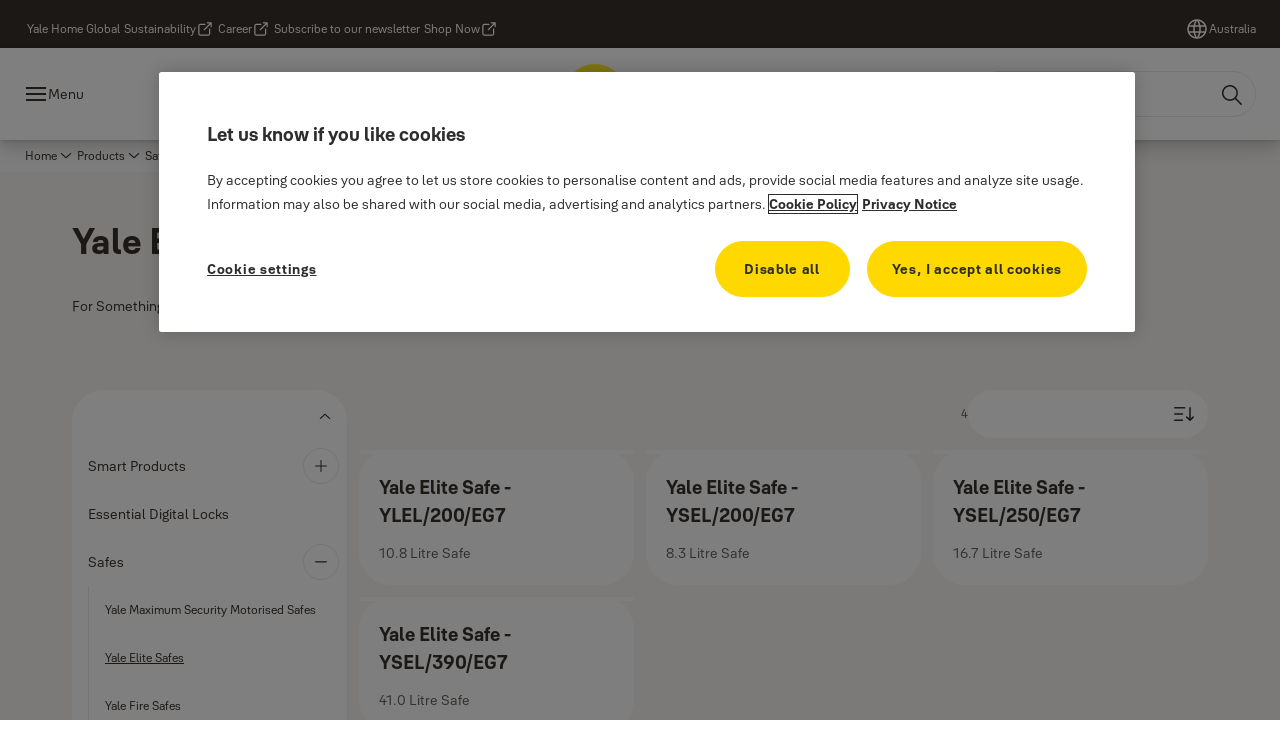

--- FILE ---
content_type: text/html; charset=utf-8
request_url: https://www.yalehome.com/au/en/products/safes/yale-elite-safes
body_size: 31838
content:
<!DOCTYPE html><html lang="en-AU" class="navigation-header   dropdown full-width solid " style="--device-mobile: 360px; --device-mobile-lg: 576px; --device-tablet: 768px; --device-tablet-lg: 1024px; --device-laptop: 1280px; --device-laptop-lg: 1440px; --device-desktop: 1920px; --device-desktop-lg: 2560px; --grid-extended-max-width: 2288px; --topPaddingLocalizationBar: 0px; --vh: 7.32px;"><head>
  
  <meta name="viewport" content="width=device-width, initial-scale=1">

  <link rel="preconnect" href="https://gw-assets.assaabloy.com/">

  <meta charset="UTF-8">
  <link rel="icon" href="https://www.yalehome.com/logo/Yale_Logo_Primary_Small_RGB.ico">
  <title>Yale Elite Safes | Yale</title>
  <meta property="version" content="7f09d8d">
  <meta property="og:type" content="website">
  <meta property="og:title" content="Yale Elite Safes">
  
    <meta name="description" content="Safes - Yale Elite Safes - Offering secure protection for your personal documents and valuables.">
    <meta property="og:description" content="Safes - Yale Elite Safes - Offering secure protection for your personal documents and valuables.">
  
  <meta property="og:image">
  
    <meta property="og:url" content="https://www.yalehome.com/au/en/products/safes/yale-elite-safes">
  
  
  <meta name="template" content="category-detail-page">
  
  
  
  
  
  <meta name="google-site-verification" content="1BOLW-IM4cuGb2aPYs57cxXmnGDNPYATRig89RLIJnE">

  
  <meta name="addsearch-custom-field" data-type="text" content="title=Yale Elite Safes">
  <meta name="addsearch-custom-field" data-type="text" content="market_name=au">
  <meta name="addsearch-custom-field" data-type="text" content="language_name=en">
  <meta name="addsearch-custom-field" data-type="text" content="content_category=product-category">
  

  
  
    <link rel="canonical" href="https://www.yalehome.com/au/en/products/safes/yale-elite-safes">
    
      <link rel="alternate" hreflang="en-au" href="https://www.yalehome.com/au/en/products/safes/yale-elite-safes">
    
  


  
    
  

  
  
  <script async="" src="https://www.googletagmanager.com/gtm.js?id=GTM-P6G8W4L"></script><script async="" src="https://www.googletagmanager.com/gtm.js?id=GTM-WBWG4NJ"></script><script>
    if (!window.onecms) {
      window.onecms = {
        config: {
          site: {
            fadeInComponents: true,
            chinaSite: false,
            name: 'yalehome.com',
            market: 'au',
            language: 'en',
            homePagePath: '/au/en',
            translationsUrl: '/rest/api/v1/translations.json/au/en',
            theme: 'assa-abloy-onecms.brand.theme.yale',
            enableSessionStorageCache: true,
            sessionStorageVersion: 1768553050093
          }
        },
        clientlibs: {}
      }
    }

    window.dataLayer = window.dataLayer || [];
    window.dataLayer.push({
  "googleAnalyticsTrackingId": "UA-17355825-1",
  "matomoSiteId": "290",
  "googleAnalytics4MeasurementId": "G-Z6BWGW4FTB",
  "googleAnalyticsTrackingIdMarket": "UA-162105786-1",
  "googleAnalytics4MeasurementIdMarket": "G-VN1G6K5SNE",
  "matomoSiteIdMarket": "394",
  "siteDivision": "00"
});
    window.onecms.clientlibs.vendorJsUrl = '/etc.clientlibs/assa-abloy-onecms/clientlibs-generated/webcomponents/gw-group-vendor.lc-c8758d0d91f0aa762e74306bf63e44bf-lc.js';
    window.onecms.clientlibs.cookieBannerId = '019243cc-9824-7703-8873-6b2172d29ed9';
    window.onecms.clientlibs.enableSentry = false;
    window.onecms.clientlibs.sentrySampleRate = '0.5';
    window.onecms.clientlibs.sentryTracesSampleRate = 0.1;
    window.onecms.clientlibs.environment = 'prod';
    window.onecms.clientlibs.isPublish = true;
    window.onecms.clientlibs.centralGtmContainerId = 'GTM-WBWG4NJ';
    window.onecms.clientlibs.featureFlagDivisionGtmPublish = true;
    window.onecms.clientlibs.divisionGtmContainerId = 'GTM-P6G8W4L';
    window.onecms.clientlibs.trackingEnabled = true;
    window.onecms.clientlibs.pageTracked = true;
    window.onecms.clientlibs.videoViewerScriptUrl = "https://gw-assets.assaabloy.com/s7viewers/html5/js/VideoViewer.js";
    window.onecms.clientlibs.interactiveImageScriptUrl = "https://gw-assets.assaabloy.com/s7viewers/html5/js/InteractiveImage.js";
  </script>
  

  
  
    
  
    <script defer="" src="/etc.clientlibs/assa-abloy-onecms/clientlibs/onecms-script-loader.lc-a0ba371bb76eda5838d458b576137ed7-lc.min.js"></script>

  

  
  
  

  
  

  
  
    <link rel="stylesheet" href="/etc.clientlibs/assa-abloy-onecms/clientlibs-generated/themes/global.lc-29ccfeae8fd9bff7620687abbcd84cc2-lc.min.css" type="text/css">
<link rel="stylesheet" href="/etc.clientlibs/assa-abloy-onecms/clientlibs-generated/themes/yale.lc-5f0a03ed75a37f8b991a1e66560bbed4-lc.min.css" type="text/css">

  


  <style>
    :root{
  --font-family-body:Yale Solis;--font-family-heading:Yale Solis;
}

  </style>
  <style>
    
  </style>
  


  
  
  
    <link rel="stylesheet" href="/etc.clientlibs/assa-abloy-onecms/components/structure/page/v1/page/clientlibs/header-offset-ssr-variables.lc-af567384b6afc7df0896c6eff7f36e56-lc.min.css" type="text/css">

  


  
  
    
  


  
  

  

  



  
    <link rel="stylesheet" href="/etc.clientlibs/assa-abloy-onecms/clientlibs/grid.lc-5334516a308a40e7dd7b3c7a8ae96960-lc.min.css" type="text/css">

  


  
    
    

    

    
    
    

  

  
  <script src="https://www.yalehome.com/static-content/gw_geo_na/gw_geo_na_0fc124a5b26673800ce35b0a972a7a004b4cd131.js" type="text/javascript">
</script>


  <script type="application/ld+json">
    {"@context":"https://schema.org","@type":"BreadcrumbList","itemListElement":[{"position":1,"@type":"ListItem","name":"Home","item":"https://www.yalehome.com/au/en"},{"position":2,"@type":"ListItem","name":"Product category proxy"}]}
  </script>
  
<script async="" src="/etc.clientlibs/assa-abloy-onecms/clientlibs-generated/webcomponents/gw-group-wc-dependencies/resources/_d.webcomponents-ce.js"></script><script async="" src="/etc.clientlibs/assa-abloy-onecms/clientlibs-generated/webcomponents/gw-group-wc-dependencies/resources/_e.custom-elements-es5-adapter.js"></script><style data-styled="active" data-styled-version="5.3.6"></style><style data-styled="active" data-styled-version="5.3.6"></style><style data-styled="active" data-styled-version="5.3.6"></style><style data-styled="active" data-styled-version="5.3.6"></style></head>
<body class="category-detail-page page basicpage aa-light-theme" id="category-detail-page-9596497c01" data-theme="light">



  




  



  


    
        
            <div class="toast gw-group-toast">

<gw-group-toast id="gw-group-toast-62392db7f2" data-client-lib="/etc.clientlibs/assa-abloy-onecms/clientlibs-generated/webcomponents/gw-group-toast.lc-187d3936fc18dfe367e4db98bd23bfa1-lc.js"><div data-addsearch="exclude" aria-disabled="true" aria-label="" class="styles__Toast-sc-6j63c8-1 jFzVqZ toast-message-wrapper"><div data-addsearch="exclude" class="styles__Text-sc-6j63c8-0 bVYyKt label-sm"></div></div></gw-group-toast>


</div>

        
    
        
            <div class="header header-includer"><div class="site-header">
  <div class="site-header--nav-bar">
  



  <gw-group-nav-header data-client-lib="/etc.clientlibs/assa-abloy-onecms/clientlibs-generated/webcomponents/gw-group-nav-header.lc-1d92492a3819d9c9ef5f46563e374d3d-lc.js" content="[base64]/[base64]"><header class="styles__Header-sc-z2fkzf-4 gFclYc"><div id="a11y-skip-link" tabindex="0"><a href="#a11y-skip-link-target" class="styles__SkipLink-sc-z2fkzf-3 gsFJOs">jumpToMainContent</a></div><section class="styles__Topbar-sc-1hzxovh-1 eTryn topbar"></section><div class="styles__Wrapper-sc-z2fkzf-0 gRutnU"><section class="styles__PrimaryNavigation-sc-z2fkzf-1 dEmSaK primary-navigation"><div class="styles__Navigation-sc-x3fycp-0 bWUyaF nav-bar__navigation"><div class="styles__Menu-sc-x3fycp-1 gjkLMg"><button id="gw-group-nav-menu" aria-expanded="false" tabindex="0" class="styles__HamburgerButton-sc-gappku-0 hzYBsL hamburger-menu-button label-md" aria-haspopup="true" aria-controls="hamburger-menu"><div class="styles__HamburgerIcon-sc-gappku-2 iehzkx  hamburger-menu-button" role="presentation"><span class="hamburger-menu-button"></span><span class="hamburger-menu-button"></span><span class="hamburger-menu-button"></span></div><label class="styles__MenuLabel-sc-gappku-1 keTNqZ hamburger-menu-button sr-only">Menu</label></button><nav aria-label="Main menu" class="styles__TopNavigation-sc-khrlvi-1 ksMHTH"></nav></div><div hidden="" style="position: absolute; pointer-events: none; z-index: 999; opacity: 0; transform: translateY(-16px); overflow: initial;"><div id="hamburger-menu" class="styles__HamburgerMenu-sc-1k5lid8-0 fGXaOn"><nav aria-labelledby="gw-group-nav-menu" class="styles__HamburgerNavigation-sc-1k5lid8-1 gblgCQ"><div class="styles__MobileNavigation-sc-1krcsdf-0 iVcejX"><div id="mobile-subnavigation-menu-fcd8fde1a7" class="styles__SubNavigation-sc-1m33sy9-0 kyWyHs"><div class="button aem-ie__cta"><button class="styles__Button-sc-18sij4a-0 bMXnuW styles__BackButton-sc-1m33sy9-1 jIUdFH label-lg" aria-label="Return" id="b4029c2a-aba8-4886-a21e-d058bbae873f" role="button" data-variant="default"><svg role="presentation" class="styles__Icon-sc-1u0rbjk-0 fivoSa leading-icon external " width="24" height="24" viewBox="0 0 24 24" fill="none" xmlns="http://www.w3.org/2000/svg"><path d="M13.0323 19.0001C12.8361 19.0001 12.64 18.9275 12.4852 18.7719C12.1858 18.4711 12.1858 17.9732 12.4852 17.6724L17.3574 12.7767H4.77419C4.35097 12.7767 4 12.424 4 11.9988C4 11.5735 4.35097 11.2208 4.77419 11.2208H17.3574L12.4852 6.32512C12.1858 6.02432 12.1858 5.52645 12.4852 5.22566C12.7845 4.92486 13.28 4.92486 13.5794 5.22566L19.7729 11.449C19.8452 11.5216 19.9071 11.6046 19.9381 11.698C19.9794 11.7913 20 11.895 20 11.9988C20 12.1025 19.9794 12.2062 19.9381 12.2996C19.8968 12.3929 19.8452 12.4759 19.7729 12.5485L13.5794 18.7719C13.4245 18.9275 13.2284 19.0001 13.0323 19.0001Z" fill="#1A1A1A"></path></svg><span id="12022ac0-e92e-40a5-bea2-96f730fd76d1" class="styles__Label-sc-18sij4a-1 jKMGzI styles__BackButton-sc-1m33sy9-1 jIUdFH label-lg ">Return</span></button></div><div class="styles__Menu-sc-1m33sy9-2 hpOFDI"><nav class="styles__TreeNavigation-sc-16eevtj-0 cpUXTX"><ul class="styles__List-sc-16eevtj-1 eJajLR"><li class="styles__ListItem-sc-16eevtj-2 jdnPIG"><div class="button aem-ie__cta"><a class="styles__Button-sc-18sij4a-0 hSUEYJ label-md" aria-label="Smart Products" id="fc44e0ad-9324-4062-94ce-ee3265d29a80" role="link" href="https://www.yalehome.com/au/en/products/smart-products" target="_self" rel="" tabindex="0" data-variant="text"><span id="fbf08731-b6dd-41e1-8daa-e1adcbbc9173" class="styles__Label-sc-18sij4a-1 fcDSKM label-md ">Smart Products</span><svg role="presentation" class="styles__Icon-sc-1u0rbjk-0 fivoSa  " width="24" height="24" viewBox="0 0 24 24" fill="none" xmlns="http://www.w3.org/2000/svg"><path d="M13.0323 19.0001C12.8361 19.0001 12.64 18.9275 12.4852 18.7719C12.1858 18.4711 12.1858 17.9732 12.4852 17.6724L17.3574 12.7767H4.77419C4.35097 12.7767 4 12.424 4 11.9988C4 11.5735 4.35097 11.2208 4.77419 11.2208H17.3574L12.4852 6.32512C12.1858 6.02432 12.1858 5.52645 12.4852 5.22566C12.7845 4.92486 13.28 4.92486 13.5794 5.22566L19.7729 11.449C19.8452 11.5216 19.9071 11.6046 19.9381 11.698C19.9794 11.7913 20 11.895 20 11.9988C20 12.1025 19.9794 12.2062 19.9381 12.2996C19.8968 12.3929 19.8452 12.4759 19.7729 12.5485L13.5794 18.7719C13.4245 18.9275 13.2284 19.0001 13.0323 19.0001Z" fill="#1A1A1A"></path></svg></a></div></li><li class="styles__ListItem-sc-16eevtj-2 jdnPIG"><div class="button aem-ie__cta"><a class="styles__Button-sc-18sij4a-0 hSUEYJ label-md" aria-label="Essential Digital Locks" id="ca97ec66-d8c6-4d08-bbe2-4b558d53213d" role="link" href="https://www.yalehome.com/au/en/products/essential-digital-locks" target="_self" rel="" tabindex="0" data-variant="text"><span id="25a98a98-45bd-4fdf-8b09-c067544c6520" class="styles__Label-sc-18sij4a-1 fcDSKM label-md ">Essential Digital Locks</span><svg role="presentation" class="styles__Icon-sc-1u0rbjk-0 fivoSa  " width="24" height="24" viewBox="0 0 24 24" fill="none" xmlns="http://www.w3.org/2000/svg"><path d="M13.0323 19.0001C12.8361 19.0001 12.64 18.9275 12.4852 18.7719C12.1858 18.4711 12.1858 17.9732 12.4852 17.6724L17.3574 12.7767H4.77419C4.35097 12.7767 4 12.424 4 11.9988C4 11.5735 4.35097 11.2208 4.77419 11.2208H17.3574L12.4852 6.32512C12.1858 6.02432 12.1858 5.52645 12.4852 5.22566C12.7845 4.92486 13.28 4.92486 13.5794 5.22566L19.7729 11.449C19.8452 11.5216 19.9071 11.6046 19.9381 11.698C19.9794 11.7913 20 11.895 20 11.9988C20 12.1025 19.9794 12.2062 19.9381 12.2996C19.8968 12.3929 19.8452 12.4759 19.7729 12.5485L13.5794 18.7719C13.4245 18.9275 13.2284 19.0001 13.0323 19.0001Z" fill="#1A1A1A"></path></svg></a></div></li><li class="styles__ListItem-sc-16eevtj-2 iDNwMC"><div class="button aem-ie__cta"><a class="styles__Button-sc-18sij4a-0 hSUEYJ label-md" aria-label="Safes" id="d4604e68-1240-49d0-b67d-fdff56277ccd" role="link" href="https://www.yalehome.com/au/en/products/safes" target="_self" rel="" tabindex="0" data-variant="text"><span id="7c932df5-e970-4e3d-9f26-98f1a6bb957f" class="styles__Label-sc-18sij4a-1 fcDSKM label-md ">Safes</span><svg role="presentation" class="styles__Icon-sc-1u0rbjk-0 fivoSa  " width="24" height="24" viewBox="0 0 24 24" fill="none" xmlns="http://www.w3.org/2000/svg"><path d="M13.0323 19.0001C12.8361 19.0001 12.64 18.9275 12.4852 18.7719C12.1858 18.4711 12.1858 17.9732 12.4852 17.6724L17.3574 12.7767H4.77419C4.35097 12.7767 4 12.424 4 11.9988C4 11.5735 4.35097 11.2208 4.77419 11.2208H17.3574L12.4852 6.32512C12.1858 6.02432 12.1858 5.52645 12.4852 5.22566C12.7845 4.92486 13.28 4.92486 13.5794 5.22566L19.7729 11.449C19.8452 11.5216 19.9071 11.6046 19.9381 11.698C19.9794 11.7913 20 11.895 20 11.9988C20 12.1025 19.9794 12.2062 19.9381 12.2996C19.8968 12.3929 19.8452 12.4759 19.7729 12.5485L13.5794 18.7719C13.4245 18.9275 13.2284 19.0001 13.0323 19.0001Z" fill="#1A1A1A"></path></svg></a></div></li><li class="styles__ListItem-sc-16eevtj-2 jdnPIG"><div class="button aem-ie__cta"><a class="styles__Button-sc-18sij4a-0 hSUEYJ label-md" aria-label="Simplicity® Series" id="78ff0b88-6cca-4b9f-b0a3-da16e1789ba5" role="link" href="https://www.yalehome.com/au/en/products/door-furniture" target="_self" rel="" tabindex="0" data-variant="text"><span id="c9dae0fd-952a-4c53-83fb-8c83dbd562b2" class="styles__Label-sc-18sij4a-1 fcDSKM label-md ">Simplicity<sup>®</sup> Series</span><svg role="presentation" class="styles__Icon-sc-1u0rbjk-0 fivoSa  " width="24" height="24" viewBox="0 0 24 24" fill="none" xmlns="http://www.w3.org/2000/svg"><path d="M13.0323 19.0001C12.8361 19.0001 12.64 18.9275 12.4852 18.7719C12.1858 18.4711 12.1858 17.9732 12.4852 17.6724L17.3574 12.7767H4.77419C4.35097 12.7767 4 12.424 4 11.9988C4 11.5735 4.35097 11.2208 4.77419 11.2208H17.3574L12.4852 6.32512C12.1858 6.02432 12.1858 5.52645 12.4852 5.22566C12.7845 4.92486 13.28 4.92486 13.5794 5.22566L19.7729 11.449C19.8452 11.5216 19.9071 11.6046 19.9381 11.698C19.9794 11.7913 20 11.895 20 11.9988C20 12.1025 19.9794 12.2062 19.9381 12.2996C19.8968 12.3929 19.8452 12.4759 19.7729 12.5485L13.5794 18.7719C13.4245 18.9275 13.2284 19.0001 13.0323 19.0001Z" fill="#1A1A1A"></path></svg></a></div></li><li class="styles__ListItem-sc-16eevtj-2 jdnPIG"><div class="button aem-ie__cta"><a class="styles__Button-sc-18sij4a-0 hSUEYJ label-md" aria-label="Hinged Door Locks" id="1924c4f8-b493-4a07-b859-7e7306704847" role="link" href="https://www.yalehome.com/au/en/products/door-locks" target="_self" rel="" tabindex="0" data-variant="text"><span id="34bb4d82-5f31-45e3-9c3a-9c83403a71fa" class="styles__Label-sc-18sij4a-1 fcDSKM label-md ">Hinged Door Locks</span><svg role="presentation" class="styles__Icon-sc-1u0rbjk-0 fivoSa  " width="24" height="24" viewBox="0 0 24 24" fill="none" xmlns="http://www.w3.org/2000/svg"><path d="M13.0323 19.0001C12.8361 19.0001 12.64 18.9275 12.4852 18.7719C12.1858 18.4711 12.1858 17.9732 12.4852 17.6724L17.3574 12.7767H4.77419C4.35097 12.7767 4 12.424 4 11.9988C4 11.5735 4.35097 11.2208 4.77419 11.2208H17.3574L12.4852 6.32512C12.1858 6.02432 12.1858 5.52645 12.4852 5.22566C12.7845 4.92486 13.28 4.92486 13.5794 5.22566L19.7729 11.449C19.8452 11.5216 19.9071 11.6046 19.9381 11.698C19.9794 11.7913 20 11.895 20 11.9988C20 12.1025 19.9794 12.2062 19.9381 12.2996C19.8968 12.3929 19.8452 12.4759 19.7729 12.5485L13.5794 18.7719C13.4245 18.9275 13.2284 19.0001 13.0323 19.0001Z" fill="#1A1A1A"></path></svg></a></div></li><li class="styles__ListItem-sc-16eevtj-2 jdnPIG"><div class="button aem-ie__cta"><a class="styles__Button-sc-18sij4a-0 hSUEYJ label-md" aria-label="Window Stays" id="a218106a-a573-45e2-83ce-35fd20059577" role="link" href="https://www.yalehome.com/au/en/products/window-stays" target="_self" rel="" tabindex="0" data-variant="text"><span id="64a31a73-95a3-47a0-8bdc-bfeea3728f6d" class="styles__Label-sc-18sij4a-1 fcDSKM label-md ">Window Stays</span><svg role="presentation" class="styles__Icon-sc-1u0rbjk-0 fivoSa  " width="24" height="24" viewBox="0 0 24 24" fill="none" xmlns="http://www.w3.org/2000/svg"><path d="M13.0323 19.0001C12.8361 19.0001 12.64 18.9275 12.4852 18.7719C12.1858 18.4711 12.1858 17.9732 12.4852 17.6724L17.3574 12.7767H4.77419C4.35097 12.7767 4 12.424 4 11.9988C4 11.5735 4.35097 11.2208 4.77419 11.2208H17.3574L12.4852 6.32512C12.1858 6.02432 12.1858 5.52645 12.4852 5.22566C12.7845 4.92486 13.28 4.92486 13.5794 5.22566L19.7729 11.449C19.8452 11.5216 19.9071 11.6046 19.9381 11.698C19.9794 11.7913 20 11.895 20 11.9988C20 12.1025 19.9794 12.2062 19.9381 12.2996C19.8968 12.3929 19.8452 12.4759 19.7729 12.5485L13.5794 18.7719C13.4245 18.9275 13.2284 19.0001 13.0323 19.0001Z" fill="#1A1A1A"></path></svg></a></div></li><li class="styles__ListItem-sc-16eevtj-2 jdnPIG"><div class="button aem-ie__cta"><a class="styles__Button-sc-18sij4a-0 hSUEYJ label-md" aria-label="Mortice Locks" id="8d06901c-41d6-4813-8ffc-d4847d57bd3d" role="link" href="https://www.yalehome.com/au/en/products/mortice-locks" target="_self" rel="" tabindex="0" data-variant="text"><span id="eff7ed0c-6d86-48c5-9321-c271c7fca1fc" class="styles__Label-sc-18sij4a-1 fcDSKM label-md ">Mortice Locks</span><svg role="presentation" class="styles__Icon-sc-1u0rbjk-0 fivoSa  " width="24" height="24" viewBox="0 0 24 24" fill="none" xmlns="http://www.w3.org/2000/svg"><path d="M13.0323 19.0001C12.8361 19.0001 12.64 18.9275 12.4852 18.7719C12.1858 18.4711 12.1858 17.9732 12.4852 17.6724L17.3574 12.7767H4.77419C4.35097 12.7767 4 12.424 4 11.9988C4 11.5735 4.35097 11.2208 4.77419 11.2208H17.3574L12.4852 6.32512C12.1858 6.02432 12.1858 5.52645 12.4852 5.22566C12.7845 4.92486 13.28 4.92486 13.5794 5.22566L19.7729 11.449C19.8452 11.5216 19.9071 11.6046 19.9381 11.698C19.9794 11.7913 20 11.895 20 11.9988C20 12.1025 19.9794 12.2062 19.9381 12.2996C19.8968 12.3929 19.8452 12.4759 19.7729 12.5485L13.5794 18.7719C13.4245 18.9275 13.2284 19.0001 13.0323 19.0001Z" fill="#1A1A1A"></path></svg></a></div></li><li class="styles__ListItem-sc-16eevtj-2 jdnPIG"><div class="button aem-ie__cta"><a class="styles__Button-sc-18sij4a-0 hSUEYJ label-md" aria-label="Padlocks and Travel Locks" id="c025a20c-eeb0-409d-9cfb-ef964e787ca8" role="link" href="https://www.yalehome.com/au/en/products/padlocks-travel-locks" target="_self" rel="" tabindex="0" data-variant="text"><span id="795513dc-7788-4db4-8507-2603d7def398" class="styles__Label-sc-18sij4a-1 fcDSKM label-md ">Padlocks and Travel Locks</span><svg role="presentation" class="styles__Icon-sc-1u0rbjk-0 fivoSa  " width="24" height="24" viewBox="0 0 24 24" fill="none" xmlns="http://www.w3.org/2000/svg"><path d="M13.0323 19.0001C12.8361 19.0001 12.64 18.9275 12.4852 18.7719C12.1858 18.4711 12.1858 17.9732 12.4852 17.6724L17.3574 12.7767H4.77419C4.35097 12.7767 4 12.424 4 11.9988C4 11.5735 4.35097 11.2208 4.77419 11.2208H17.3574L12.4852 6.32512C12.1858 6.02432 12.1858 5.52645 12.4852 5.22566C12.7845 4.92486 13.28 4.92486 13.5794 5.22566L19.7729 11.449C19.8452 11.5216 19.9071 11.6046 19.9381 11.698C19.9794 11.7913 20 11.895 20 11.9988C20 12.1025 19.9794 12.2062 19.9381 12.2996C19.8968 12.3929 19.8452 12.4759 19.7729 12.5485L13.5794 18.7719C13.4245 18.9275 13.2284 19.0001 13.0323 19.0001Z" fill="#1A1A1A"></path></svg></a></div></li><li class="styles__ListItem-sc-16eevtj-2 jdnPIG"><div class="button aem-ie__cta"><a class="styles__Button-sc-18sij4a-0 hSUEYJ label-md" aria-label="Security Door Hardware" id="30179928-a5f3-4827-8701-ab3ef8a83638" role="link" href="https://www.yalehome.com/au/en/products/security-door-hardware" target="_self" rel="" tabindex="0" data-variant="text"><span id="ff88c060-316b-484e-b022-b56968c9a1b5" class="styles__Label-sc-18sij4a-1 fcDSKM label-md ">Security Door Hardware</span><svg role="presentation" class="styles__Icon-sc-1u0rbjk-0 fivoSa  " width="24" height="24" viewBox="0 0 24 24" fill="none" xmlns="http://www.w3.org/2000/svg"><path d="M13.0323 19.0001C12.8361 19.0001 12.64 18.9275 12.4852 18.7719C12.1858 18.4711 12.1858 17.9732 12.4852 17.6724L17.3574 12.7767H4.77419C4.35097 12.7767 4 12.424 4 11.9988C4 11.5735 4.35097 11.2208 4.77419 11.2208H17.3574L12.4852 6.32512C12.1858 6.02432 12.1858 5.52645 12.4852 5.22566C12.7845 4.92486 13.28 4.92486 13.5794 5.22566L19.7729 11.449C19.8452 11.5216 19.9071 11.6046 19.9381 11.698C19.9794 11.7913 20 11.895 20 11.9988C20 12.1025 19.9794 12.2062 19.9381 12.2996C19.8968 12.3929 19.8452 12.4759 19.7729 12.5485L13.5794 18.7719C13.4245 18.9275 13.2284 19.0001 13.0323 19.0001Z" fill="#1A1A1A"></path></svg></a></div></li><li class="styles__ListItem-sc-16eevtj-2 jdnPIG"><div class="button aem-ie__cta"><a class="styles__Button-sc-18sij4a-0 hSUEYJ label-md" aria-label="Door Closers" id="8717967e-d80b-44ed-943d-03b45bc3e112" role="link" href="https://www.yalehome.com/au/en/products/door-control" target="_self" rel="" tabindex="0" data-variant="text"><span id="f6353606-0b8f-4512-9566-5c49435f339b" class="styles__Label-sc-18sij4a-1 fcDSKM label-md ">Door Closers</span><svg role="presentation" class="styles__Icon-sc-1u0rbjk-0 fivoSa  " width="24" height="24" viewBox="0 0 24 24" fill="none" xmlns="http://www.w3.org/2000/svg"><path d="M13.0323 19.0001C12.8361 19.0001 12.64 18.9275 12.4852 18.7719C12.1858 18.4711 12.1858 17.9732 12.4852 17.6724L17.3574 12.7767H4.77419C4.35097 12.7767 4 12.424 4 11.9988C4 11.5735 4.35097 11.2208 4.77419 11.2208H17.3574L12.4852 6.32512C12.1858 6.02432 12.1858 5.52645 12.4852 5.22566C12.7845 4.92486 13.28 4.92486 13.5794 5.22566L19.7729 11.449C19.8452 11.5216 19.9071 11.6046 19.9381 11.698C19.9794 11.7913 20 11.895 20 11.9988C20 12.1025 19.9794 12.2062 19.9381 12.2996C19.8968 12.3929 19.8452 12.4759 19.7729 12.5485L13.5794 18.7719C13.4245 18.9275 13.2284 19.0001 13.0323 19.0001Z" fill="#1A1A1A"></path></svg></a></div></li><li class="styles__ListItem-sc-16eevtj-2 jdnPIG"><div class="button aem-ie__cta"><a class="styles__Button-sc-18sij4a-0 hSUEYJ label-md" aria-label="Product Certification" id="04610713-7440-4fba-b45c-c3a771918e27" role="link" href="https://www.yalehome.com/au/en/products/product-certification" target="_self" rel="" tabindex="0" data-variant="text"><span id="51c5df4a-ed9a-426f-afe5-da8ff930bb8e" class="styles__Label-sc-18sij4a-1 fcDSKM label-md ">Product Certification</span><svg role="presentation" class="styles__Icon-sc-1u0rbjk-0 fivoSa  " width="24" height="24" viewBox="0 0 24 24" fill="none" xmlns="http://www.w3.org/2000/svg"><path d="M13.0323 19.0001C12.8361 19.0001 12.64 18.9275 12.4852 18.7719C12.1858 18.4711 12.1858 17.9732 12.4852 17.6724L17.3574 12.7767H4.77419C4.35097 12.7767 4 12.424 4 11.9988C4 11.5735 4.35097 11.2208 4.77419 11.2208H17.3574L12.4852 6.32512C12.1858 6.02432 12.1858 5.52645 12.4852 5.22566C12.7845 4.92486 13.28 4.92486 13.5794 5.22566L19.7729 11.449C19.8452 11.5216 19.9071 11.6046 19.9381 11.698C19.9794 11.7913 20 11.895 20 11.9988C20 12.1025 19.9794 12.2062 19.9381 12.2996C19.8968 12.3929 19.8452 12.4759 19.7729 12.5485L13.5794 18.7719C13.4245 18.9275 13.2284 19.0001 13.0323 19.0001Z" fill="#1A1A1A"></path></svg></a></div></li><li class="styles__ListItem-sc-16eevtj-2 jdnPIG"><div class="button aem-ie__cta"><a class="styles__Button-sc-18sij4a-0 hSUEYJ label-md" aria-label="Obsolete Products" id="19938ce1-6e94-4cbd-99a8-998fb0ac77cf" role="link" href="https://www.yalehome.com/au/en/products/obsolete-products" target="_self" rel="" tabindex="0" data-variant="text"><span id="c2395d00-6ee7-4c1d-bfc0-fb39ea7a08e4" class="styles__Label-sc-18sij4a-1 fcDSKM label-md ">Obsolete Products</span><svg role="presentation" class="styles__Icon-sc-1u0rbjk-0 fivoSa  " width="24" height="24" viewBox="0 0 24 24" fill="none" xmlns="http://www.w3.org/2000/svg"><path d="M13.0323 19.0001C12.8361 19.0001 12.64 18.9275 12.4852 18.7719C12.1858 18.4711 12.1858 17.9732 12.4852 17.6724L17.3574 12.7767H4.77419C4.35097 12.7767 4 12.424 4 11.9988C4 11.5735 4.35097 11.2208 4.77419 11.2208H17.3574L12.4852 6.32512C12.1858 6.02432 12.1858 5.52645 12.4852 5.22566C12.7845 4.92486 13.28 4.92486 13.5794 5.22566L19.7729 11.449C19.8452 11.5216 19.9071 11.6046 19.9381 11.698C19.9794 11.7913 20 11.895 20 11.9988C20 12.1025 19.9794 12.2062 19.9381 12.2996C19.8968 12.3929 19.8452 12.4759 19.7729 12.5485L13.5794 18.7719C13.4245 18.9275 13.2284 19.0001 13.0323 19.0001Z" fill="#1A1A1A"></path></svg></a></div></li></ul></nav></div></div></div></nav></div></div></div><div class="styles__Logotype-sc-hktp9h-0 jmZgQt"><div class="styles__ImageWrapper-sc-h9y1a8-0 eeKpvr"><a href="https://www.yalehome.com/au/en" id="page-logo"><div class="styles__Image-sc-h9y1a8-1 gyRPfV"><picture class="styles__FullPicture-sc-h9y1a8-3 jfRrWj"><img id="page-logo" src="https://gw-assets.assaabloy.com/is/content/assaabloy/yale-logo-6?wid=undefined&amp;hei=undefined" srcset="" alt="Yale" loading="lazy" sizes="(min-width: 1024px) 33vw, 50vw" width="auto" height="auto" aria-label="yalehome.com Home" class="styles__FullImage-sc-h9y1a8-2 OmrEl"></picture></div></a></div></div><div class="styles__RightSideWrapper-sc-z2fkzf-2 dsQtJS"><div class="styles__SearchBar-sc-shxt5d-5 dViMtp"><div class="styles__InputWrapper-sc-shxt5d-0 hqjvkO"><form role="search" class="styles__SearchBarInput-sc-shxt5d-4 erlPwq"><input type="search" placeholder="Search" aria-label="Search this site" name="search-bar-input" role="combobox" aria-controls="search-results" aria-expanded="false" class="styles__InputText-sc-shxt5d-3 bKrByQ" value=""><button class="styles__SearchIcon-sc-shxt5d-1 jHQpMW magnifying-glas" aria-label="Search" type="button"><svg role="presentation" class="styles__Icon-sc-1u0rbjk-0 fivoSa" width="24" height="24" viewBox="0 0 24 24" fill="none" xmlns="http://www.w3.org/2000/svg"><path d="M21.7668 20.6874L16.0766 14.9962C16.579 14.3912 16.9789 13.7144 17.2762 12.9864C17.676 12.0224 17.8811 10.997 17.8811 9.94078C17.8811 8.88458 17.676 7.86939 17.2762 6.89522C16.8763 5.92105 16.2919 5.05967 15.5538 4.32135C14.8156 3.58303 13.9441 2.99853 12.9804 2.59861C11.0529 1.79876 8.8384 1.79876 6.90068 2.60886C5.92669 3.00879 5.06549 3.59329 4.32731 4.33161C3.58913 5.06993 3.00474 5.94156 2.6049 6.90547C2.20505 7.87964 2 8.89483 2 9.95104C2 11.0072 2.20505 12.0224 2.6049 12.9966C3.00474 13.9708 3.58913 14.8321 4.32731 15.5705C5.06549 16.3088 5.93695 16.8933 6.90068 17.2932C7.86441 17.6931 8.88966 17.8982 9.94566 17.8982C11.0017 17.8982 12.0167 17.6931 12.9906 17.2932C13.7186 16.9856 14.3952 16.5857 15.0001 16.0832L20.6902 21.7744C20.844 21.9282 21.0388 22 21.2336 22C21.4284 22 21.6232 21.9282 21.777 21.7744C22.0743 21.477 22.0743 20.9848 21.777 20.6874H21.7668ZM12.396 15.8678C10.8376 16.5139 9.0537 16.5139 7.49532 15.8678C6.71613 15.5397 6.01897 15.0783 5.41407 14.4835C4.80918 13.8887 4.34781 13.1914 4.02999 12.4018C3.70191 11.6225 3.53787 10.7919 3.53787 9.95104C3.53787 9.11018 3.70191 8.27957 4.02999 7.50023C4.35807 6.72089 4.81943 6.02359 5.41407 5.41858C6.00871 4.81357 6.71613 4.35212 7.49532 4.03423C8.27451 3.70609 9.10496 3.54202 9.94566 3.54202C10.7864 3.54202 11.6168 3.70609 12.396 4.03423C13.1752 4.36237 13.8724 4.82382 14.4773 5.42883C15.0719 6.02359 15.5435 6.72089 15.8716 7.51048C16.1997 8.28982 16.3637 9.11018 16.3637 9.96129C16.3637 10.8124 16.1997 11.6328 15.8716 12.4121C15.5435 13.1914 15.0821 13.8887 14.4875 14.4938C13.8929 15.0885 13.1957 15.5602 12.4063 15.8884L12.396 15.8678Z" fill="#1A1A1A"></path></svg></button><button aria-label="Reset search field" type="button" class="styles__ClearButton-sc-shxt5d-2 gJQJgT"><svg role="presentation" class="styles__Icon-sc-1u0rbjk-0 fivoSa" width="24" height="24" viewBox="0 0 24 24" fill="none" xmlns="http://www.w3.org/2000/svg"><path d="M18.0582 18.9744C17.8545 18.9744 17.6509 18.8718 17.5491 18.7692L11.9491 13.1282L6.34909 18.7692C6.04364 19.0769 5.53455 19.0769 5.22909 18.7692C4.92364 18.4615 4.92364 17.9487 5.22909 17.641L10.8291 12L5.33091 6.35897C5.02545 6.05128 5.02545 5.53846 5.33091 5.23077C5.63636 4.92308 6.14545 4.92308 6.45091 5.23077L12.0509 10.8718L17.6509 5.23077C17.9564 4.92308 18.4655 4.92308 18.7709 5.23077C19.0764 5.53846 19.0764 6.05128 18.7709 6.35897L13.0691 12L18.6691 17.641C18.9745 17.9487 18.9745 18.4615 18.6691 18.7692C18.4655 18.8718 18.2618 18.9744 18.0582 18.9744Z" fill="#1A1A1A"></path></svg></button></form></div></div></div></section><nav aria-label="Breadcrumbs"><ul class="styles__Breadcrumbs-sc-l06ea9-0 fYQOxL"><li class="styles__BreadCrumb-sc-l06ea9-1 bSvCNm"><div class="button aem-ie__cta"><a class="styles__Button-sc-18sij4a-0 hSqJBv label-sm" aria-label="Products" id="36fc122d-50a9-44b0-ac53-936075f40e68" role="link" href="https://www.yalehome.com/au/en/products" target="_self" rel="" data-variant="text"><span id="8197ba85-d531-484b-8bc6-552cf1ad5b64" class="styles__Label-sc-18sij4a-1 fcDSKM label-sm ">Products</span><svg role="presentation" class="styles__Icon-sc-1u0rbjk-0 fivoSa chevron  " width="24" height="24" viewBox="0 0 24 24" fill="none" xmlns="http://www.w3.org/2000/svg"><path d="M12 15C12.1971 15 12.3942 14.9346 12.5498 14.7946L18.7744 9.19273C19.0752 8.92197 19.0752 8.47382 18.7744 8.20307C18.4735 7.93231 17.9755 7.93231 17.6747 8.20307L12 13.3101L6.32531 8.20307C6.02445 7.93231 5.52649 7.93231 5.22564 8.20307C4.92479 8.47382 4.92479 8.92197 5.22564 9.19273L11.4502 14.7946C11.6058 14.9346 11.8029 15 12 15Z" fill="#1A1A1A"></path></svg></a></div></li><li class="styles__BreadCrumb-sc-l06ea9-1 bSvCNm"><div class="button aem-ie__cta"><span class="styles__Button-sc-18sij4a-0 hSqJBv label-sm" aria-label="Safes" id="62ee3fd9-64f4-4d93-889b-3c482fe6fc45" role="button" aria-current="page" data-variant="text"><span id="7d73b8c9-9346-4234-a0aa-7e6253b0e8fa" class="styles__Label-sc-18sij4a-1 fcDSKM label-sm ">Safes</span><svg role="presentation" class="styles__Icon-sc-1u0rbjk-0 fivoSa chevron external " width="24" height="24" viewBox="0 0 24 24" fill="none" xmlns="http://www.w3.org/2000/svg"><path d="M12 15C12.1971 15 12.3942 14.9346 12.5498 14.7946L18.7744 9.19273C19.0752 8.92197 19.0752 8.47382 18.7744 8.20307C18.4735 7.93231 17.9755 7.93231 17.6747 8.20307L12 13.3101L6.32531 8.20307C6.02445 7.93231 5.52649 7.93231 5.22564 8.20307C4.92479 8.47382 4.92479 8.92197 5.22564 9.19273L11.4502 14.7946C11.6058 14.9346 11.8029 15 12 15Z" fill="#1A1A1A"></path></svg></span></div></li></ul></nav></div></header></gw-group-nav-header>
  




</div>




</div>
</div>

        
    
        
    
        
    
        
    
    <main>
        
            
        
            
        
            
                <div class="herogrid responsivegrid">


<div class="aem-Grid aem-Grid--12 aem-Grid--default--12 ">
    
    <div class="server-side-hero-gallery theme-alt-2 aem-GridColumn aem-GridColumn--default--12">





  
  
  
  
  
  
  
  
  
  
  

  
  
  
  
  
  
  

  
  
  
  

  
  
  
  

  
  
  
  
  
  
  
  
  
  
  
  
  
  
  
  
  

  

  <section id="server-side-hero-gallery-311336da3c" data-uses-dm-video="no" class="hero-gallery hero-gallery--withMedia  hero-gallery--theme-alternative">
    <div class="hero-gallery__container">
      <div class="hero-gallery__title-container">
        <h1 class="hero-gallery__title">
          <span>Yale Elite Safes</span>
        </h1>
        
      </div>
      <div class="hero-gallery__content hero-gallery__content--no-media">
        <div class="hero-gallery__text-container">
          <div class="hero-gallery__text js-hero-gallery-text no-overflow expanded" id="hero-gallery-text">
            For Something Really Precious. 
          </div>
          <button class="hero-gallery__show-more-less js-hero-gallery-show-more-less hidden" data-show-more-text="Show more" data-show-less-text="Show less" aria-expanded="false" aria-controls="hero-gallery-text">
            Show more
          </button>
        </div>
        
        
      </div>
      
    </div>
  </section>

  
  <div class="consent-modal__overlay js-consent-modal-overlay hidden">
    <div class="consent-modal__content js-consent-modal-content">
      <button class="consent-modal__close-btn js-close-btn">
        <svg role="presentation" class="styles__Icon-sc-1u0rbjk-0 jbvmdd" width="24" height="24" viewBox="0 0 24 24" fill="none" xmlns="http://www.w3.org/2000/svg">
          <path d="M18.0582 18.9744C17.8545 18.9744 17.6509 18.8718 17.5491 18.7692L11.9491 13.1282L6.34909 18.7692C6.04364 19.0769 5.53455 19.0769 5.22909 18.7692C4.92364 18.4615 4.92364 17.9487 5.22909 17.641L10.8291 12L5.33091 6.35897C5.02545 6.05128 5.02545 5.53846 5.33091 5.23077C5.63636 4.92308 6.14545 4.92308 6.45091 5.23077L12.0509 10.8718L17.6509 5.23077C17.9564 4.92308 18.4655 4.92308 18.7709 5.23077C19.0764 5.53846 19.0764 6.05128 18.7709 6.35897L13.0691 12L18.6691 17.641C18.9745 17.9487 18.9745 18.4615 18.6691 18.7692C18.4655 18.8718 18.2618 18.9744 18.0582 18.9744Z" fill="#1A1A1A"></path>
        </svg>
      </button>
      <div class="consent-modal__body">
        <h2 class="consent-modal__title heading-sm">
          Cookie consent
        </h2>
        <p class="consent-modal__text richtext_innerWrapper">
          This video is hosted by YouTube. By showing the external content you accept the <a href="https://www.youtube.com/static?template=terms" target="_blank" data-isinternal="false" rel="noopener noreferrer">terms and conditions
  <svg class="styles__Icon-sc-1u0rbjk-0 jbvmdd external" role="presentation" width="24" height="24" viewBox="0 0 24 24" fill="currentColor" xmlns="http://www.w3.org/2000/svg">
    <path d="M16.1217 21H5.83016C5.07888 21 4.36877 20.7019 3.83361 20.1674C3.29845 19.6328 3 18.9235 3 18.1731V7.89324C3 7.14281 3.29845 6.4335 3.83361 5.89895C4.36877 5.3644 5.07888 5.06628 5.83016 5.06628H12.0051C12.427 5.06628 12.7769 5.4158 12.7769 5.83727C12.7769 6.25874 12.427 6.60826 12.0051 6.60826H5.83016C5.49054 6.60826 5.16121 6.7419 4.92451 6.98861C4.6878 7.23533 4.54372 7.554 4.54372 7.89324V18.1731C4.54372 18.5123 4.67751 18.8413 4.92451 19.0777C5.1715 19.3141 5.49054 19.4581 5.83016 19.4581H16.1217C16.4613 19.4581 16.7906 19.3244 17.0273 19.0777C17.264 18.831 17.4081 18.5123 17.4081 18.1731V12.0052C17.4081 11.5837 17.758 11.2342 18.18 11.2342C18.6019 11.2342 18.9518 11.5837 18.9518 12.0052V18.1731C18.9518 18.9235 18.6534 19.6328 18.1182 20.1674C17.583 20.7019 16.8729 21 16.1217 21Z"></path>
    <path d="M20.9483 3.48315C20.866 3.29812 20.7219 3.14392 20.5264 3.06168C20.4338 3.02056 20.3308 3 20.2279 3H15.0822C14.6602 3 14.3103 3.34951 14.3103 3.77099C14.3103 4.19246 14.6602 4.54198 15.0822 4.54198H18.3652L10.4201 12.478C10.1217 12.7761 10.1217 13.2696 10.4201 13.5677C10.5745 13.7219 10.77 13.7938 10.9656 13.7938C11.1611 13.7938 11.3567 13.7219 11.511 13.5677L19.4561 5.63164V8.9109C19.4561 9.33238 19.806 9.68189 20.2279 9.68189C20.6499 9.68189 20.9998 9.33238 20.9998 8.9109V3.78127C20.9998 3.67847 20.9792 3.58595 20.938 3.48315H20.9483Z"></path>
  </svg></a> of
          www.youtube.com.
        </p>

        <button class="consent-modal__btn-primary js-submit-btn">
          <span>Show external content</span>
        </button>
        <div class="consent-modal__input-container">
          <label class="label">
            <input type="checkbox" readonly="" id="consent-modal-checkbox" tabindex="-1">
            <span class="consent-modal__checkmark checkmark js-consent-checkbox" tabindex="0">
              <svg class="js-checkbox-icon hidden" width="17" height="17" viewBox="0 0 12 8" fill="none" xmlns="http://www.w3.org/2000/svg" role="presentation">
                    <path d="M1.5 4.00098L4.5 7.00098L7.5 4.00098L10.5 1.00098" stroke="var(--color-accent)" stroke-width="2" stroke-linecap="round" stroke-linejoin="round">
                    </path>
              </svg>
            </span>
            <p class="label-sm">Remember my choice*</p>
          </label>
          <p class="consent-modal__text-disclaimer">
            *Your choice will be saved in a cookie until you have closed your browser.
          </p>
        </div>
      </div>
      <div class="consent-modal__footer"></div>
    </div>
  </div>

  
          <span class="metadata" style="display:none;" tabindex="-1" aria-hidden="true" data-client-lib="/etc.clientlibs/assa-abloy-onecms/components/content/server-side-hero-gallery/v1/server-side-hero-gallery/clientlibs/modal.lc-8e0ed3b9edb62ccc238cd3b8a96c3932-lc.js">
          </span>
  
  

  
    
  
    <link rel="stylesheet" href="/etc.clientlibs/assa-abloy-onecms/components/content/server-side-hero-gallery/v1/server-side-hero-gallery/clientlibs/modal.lc-ab2bb5d63bd8532d591fd01f69bc8dba-lc.min.css" type="text/css">

  

  



  
    <span class="metadata" style="display: none" tabindex="-1" aria-hidden="true" data-client-lib="/etc.clientlibs/assa-abloy-onecms/components/content/server-side-hero-gallery/v1/server-side-hero-gallery/clientlibs/gallery.lc-8a30107d9dcb3f8b9da58089856c3332-lc.js">
    </span>
  

  

  
    <span class="metadata" style="display: none" tabindex="-1" aria-hidden="true" data-client-lib="/etc.clientlibs/assa-abloy-onecms/components/content/webcomponents/gw-group-hero/v1/gw-group-hero/clientlibs/scripts/validate-image-alt.lc-19c6a542379440c8aeae98f51c450728-lc.js">
    </span>
  



  


  



  
  
    <link rel="stylesheet" href="/etc.clientlibs/assa-abloy-onecms/components/content/server-side-hero-gallery/v1/server-side-hero-gallery/clientlibs/gallery.lc-28b0a540dc754fd42265cad5fde63466-lc.min.css" type="text/css">

  






      <span class="metadata" style="display:none;" tabindex="-1" aria-hidden="true" data-client-lib="/etc.clientlibs/assa-abloy-onecms/components/content/webcomponents/gw-group-hero/v1/gw-group-hero/clientlibs/scripts/internal-links-attribute.lc-9336e9ca0f4ee8444795ebaa2f5019e9-lc.js">
      </span>

</div>

    
</div>
</div>

            
        
            
                <div class="responsivegrid">


<div class="aem-Grid aem-Grid--12 aem-Grid--default--12 ">
    
    <div class="gw-group-product-grid-product-autofill theme-alt-2 aem-GridColumn aem-GridColumn--default--12">






  
    

  <gw-group-product-grid id="gw-group-product-grid-product-autofill-ebe07f7182" data-client-lib="/etc.clientlibs/assa-abloy-onecms/clientlibs-generated/webcomponents/gw-group-product-grid.lc-858d2ab9530061a0dcade5bddb3f0d9d-lc.js" content="[base64]" theme="theme-alt-2"><section class="styles__ProductGrid-sc-z4a8g7-0 cdAsbJ"><div class="styles__Title-sc-fbadai-0 iKGlDU sr-only"><h2 id="512059c6-d031-476f-9c9a-6de8813e96fe" class="heading-md sr-only" aria-label="Products">Products</h2></div><div class="styles__Wrapper-sc-rfxywm-0 cbtqXl styles__Wrapper-sc-z4a8g7-3 yrHfQ"><section class="styles__Sidebar-sc-z4a8g7-1 eZsAMZ"><nav aria-label="Product categories" class="styles__FoldoutMenu-sc-1ks8xgx-0 lcOIwt"><ul><li class="navigationLevels__FirstNavLevel-sc-1nef7qy-0 dtCBxh first-nav-level label-md " id="product_categories"><div class="styles__Foldout-sc-1ar05l2-1 hvWchh"><button aria-expanded="false" aria-controls="7c7c8461-ec6f-48c0-847a-419f4964ccda" class="styles__FoldoutButton-sc-1ar05l2-2 dIVeLB sticky-header"><div class="styles__Head-sc-1ar05l2-3 bQoPNd"><div class="styles__Title-sc-1ar05l2-0 jNDHaX label-md">Product categories</div><div tabindex="-1" class="styles__FoldoutButtonIconWrapper-sc-1ar05l2-5 kVFemK"><div class="sc-gswNZR gHFcqk"><svg role="presentation" class="styles__Icon-sc-1u0rbjk-0 jlVjdK chevron " width="24" height="24" viewBox="0 0 24 24" fill="none" xmlns="http://www.w3.org/2000/svg"><path d="M12 15C12.1971 15 12.3942 14.9346 12.5498 14.7946L18.7744 9.19273C19.0752 8.92197 19.0752 8.47382 18.7744 8.20307C18.4735 7.93231 17.9755 7.93231 17.6747 8.20307L12 13.3101L6.32531 8.20307C6.02445 7.93231 5.52649 7.93231 5.22564 8.20307C4.92479 8.47382 4.92479 8.92197 5.22564 9.19273L11.4502 14.7946C11.6058 14.9346 11.8029 15 12 15Z" fill="#1A1A1A"></path></svg></div></div></div></button><div class="sc-bcXHqe lgpqxq" style="height: 0px;"><div class="navigationLevels__SecondNavLevelContainer-sc-1nef7qy-6 kxAmoz"><div class="navigationLevels__ContentStyle-sc-1nef7qy-5 jqHvTO"><ul id="7c7c8461-ec6f-48c0-847a-419f4964ccda"><li><div class="navigationLevels__SecondNavLevel-sc-1nef7qy-1 Xoydb label-md second-nav-level"><div class="styles__Foldout-sc-1ar05l2-1 egEctx"><div class="styles__FoldoutButton-sc-1ar05l2-2 bDAzfQ" tabindex="-1"><div class="styles__Head-sc-1ar05l2-3 bQoPNd"><div class="styles__Title-sc-1ar05l2-0 jFQhGF"><a href="https://www.yalehome.com/au/en/products/smart-products" aria-label="Smart Products" tabindex="-1" aria-current="page">Smart Products</a></div><button tabindex="-1" aria-label="Smart Products" aria-expanded="false" aria-controls="99db7cb1-ce3a-4dea-bf58-6907c4286b47" class="styles__FoldoutButtonIconWrapper-sc-1ar05l2-5 jvpuXd"><svg role="presentation" class="styles__Icon-sc-1u0rbjk-0 jlVjdK" width="24" height="24" viewBox="0 0 24 24" fill="none" xmlns="http://www.w3.org/2000/svg"><path d="M12 20C11.5897 20 11.1795 19.6923 11.1795 19.1795V12.8205H4.82051C4.41026 12.8205 4 12.5128 4 12C4 11.4872 4.30769 11.1795 4.82051 11.1795H11.1795V4.82051C11.1795 4.41026 11.4872 4 12 4C12.5128 4 12.8205 4.30769 12.8205 4.82051V11.1795H19.1795C19.5897 11.1795 20 11.4872 20 12C20 12.5128 19.6923 12.8205 19.1795 12.8205H12.8205V19.1795C12.8205 19.5897 12.4103 20 12 20Z" fill="#1A1A1A"></path></svg></button></div></div><div class="sc-bcXHqe lgpqxq" style="height: 0px;"><ul class="border-left" id="99db7cb1-ce3a-4dea-bf58-6907c4286b47"><li><div class="navigationLevels__RecursiveNavLevelWrapper-sc-1nef7qy-2 gWkSzh label-sm"><div class="styles__Foldout-sc-1ar05l2-1 egEctx"><div class="styles__FoldoutButton-sc-1ar05l2-2 bDAzfQ" tabindex="-1"><div class="styles__Head-sc-1ar05l2-3 bQoPNd"><div class="styles__Title-sc-1ar05l2-0 jFQhGF"><a href="https://www.yalehome.com/au/en/products/smart-products/smart-locks" aria-label="Smart Locks" tabindex="-1" aria-current="page">Smart Locks</a></div><button tabindex="-1" aria-label="Smart Locks" aria-expanded="false" aria-controls="fdad03e4-a103-43f2-98fc-dd6d64294607" class="styles__FoldoutButtonIconWrapper-sc-1ar05l2-5 jvpuXd"><svg role="presentation" class="styles__Icon-sc-1u0rbjk-0 jlVjdK" width="24" height="24" viewBox="0 0 24 24" fill="none" xmlns="http://www.w3.org/2000/svg"><path d="M12 20C11.5897 20 11.1795 19.6923 11.1795 19.1795V12.8205H4.82051C4.41026 12.8205 4 12.5128 4 12C4 11.4872 4.30769 11.1795 4.82051 11.1795H11.1795V4.82051C11.1795 4.41026 11.4872 4 12 4C12.5128 4 12.8205 4.30769 12.8205 4.82051V11.1795H19.1795C19.5897 11.1795 20 11.4872 20 12C20 12.5128 19.6923 12.8205 19.1795 12.8205H12.8205V19.1795C12.8205 19.5897 12.4103 20 12 20Z" fill="#1A1A1A"></path></svg></button></div></div><div class="sc-bcXHqe lgpqxq" style="height: 0px;"><ul id="fdad03e4-a103-43f2-98fc-dd6d64294607"><li><div class="navigationLevels__RecursiveNavLevelWrapper-sc-1nef7qy-2 gWkSzh label-sm"><a href="https://www.yalehome.com/au/en/products/smart-products/smart-locks/assure-lock-series" tabindex="-1" class="navigationLevels__CategoryItem-sc-1nef7qy-3 dhvLEE"><span>Assure Lock Series</span></a></div></li><li><div class="navigationLevels__RecursiveNavLevelWrapper-sc-1nef7qy-2 gWkSzh label-sm"><a href="https://www.yalehome.com/au/en/products/smart-products/smart-locks/unity-entrance-series" tabindex="-1" class="navigationLevels__CategoryItem-sc-1nef7qy-3 dhvLEE"><span>Unity Entrance Series</span></a></div></li></ul></div></div></div></li><li><div class="navigationLevels__RecursiveNavLevelWrapper-sc-1nef7qy-2 gWkSzh label-sm"><a href="https://www.yalehome.com/au/en/products/smart-products/smart-safes" tabindex="-1" class="navigationLevels__CategoryItem-sc-1nef7qy-3 dhvLEE"><span>Smart Safes</span></a></div></li><li><div class="navigationLevels__RecursiveNavLevelWrapper-sc-1nef7qy-2 gWkSzh label-sm"><a href="https://www.yalehome.com/au/en/products/smart-products/smart-accessories" tabindex="-1" class="navigationLevels__CategoryItem-sc-1nef7qy-3 dhvLEE"><span>Smart Accessories</span></a></div></li><li><div class="navigationLevels__RecursiveNavLevelWrapper-sc-1nef7qy-2 gWkSzh label-sm"><a href="https://www.yalehome.com/au/en/products/smart-products/smart-window-control-system" tabindex="-1" class="navigationLevels__CategoryItem-sc-1nef7qy-3 dhvLEE"><span>Smart Window Control System</span></a></div></li></ul></div></div></div></li><li><div class="navigationLevels__SecondNavLevel-sc-1nef7qy-1 Xoydb label-md second-nav-level"><a href="https://www.yalehome.com/au/en/products/essential-digital-locks" tabindex="-1" aria-label="Essential Digital Locks" class="navigationLevels__CategoryItem-sc-1nef7qy-3 dhvLEE" style="padding-left: 0px;"><span class="label-md" tabindex="-1" style="width: 100%;">Essential Digital Locks</span></a></div></li><li><div class="navigationLevels__SecondNavLevel-sc-1nef7qy-1 Xoydb label-md second-nav-level"><div class="styles__Foldout-sc-1ar05l2-1 egEctx"><div class="styles__FoldoutButton-sc-1ar05l2-2 bDAzfQ" tabindex="-1"><div class="styles__Head-sc-1ar05l2-3 bQoPNd"><div class="styles__Title-sc-1ar05l2-0 jFQhGF"><a href="https://www.yalehome.com/au/en/products/safes" aria-label="Safes" tabindex="-1" aria-current="page">Safes</a></div><button tabindex="-1" aria-label="Safes" aria-expanded="true" aria-controls="ad00825e-8243-43be-9e19-b462bb084243" class="styles__FoldoutButtonIconWrapper-sc-1ar05l2-5 jvpuXd"><svg role="presentation" class="styles__Icon-sc-1u0rbjk-0 jlVjdK" width="24" height="24" viewBox="0 0 24 24" fill="none" xmlns="http://www.w3.org/2000/svg"><path d="M19.2258 12.5H4.77419C4.35097 12.5 4 12.16 4 11.75C4 11.34 4.35097 11 4.77419 11H19.2258C19.649 11 20 11.34 20 11.75C20 12.16 19.649 12.5 19.2258 12.5Z" fill="#1A1A1A"></path></svg></button></div></div><div class="sc-bcXHqe lgpqxq" style="height: auto;"><ul class="border-left" id="ad00825e-8243-43be-9e19-b462bb084243"><li><div class="navigationLevels__RecursiveNavLevelWrapper-sc-1nef7qy-2 gWkSzh label-sm"><a href="https://www.yalehome.com/au/en/products/safes/maximum-security-motorised-safes" tabindex="-1" class="navigationLevels__CategoryItem-sc-1nef7qy-3 dhvLEE"><span>Yale Maximum Security Motorised Safes</span></a></div></li><li><div class="navigationLevels__RecursiveNavLevelWrapper-sc-1nef7qy-2 gWkSzh label-sm"><a href="https://www.yalehome.com/au/en/products/safes/yale-elite-safes" tabindex="-1" class="navigationLevels__CategoryItem-sc-1nef7qy-3 iyZiAc"><span>Yale Elite Safes</span></a></div></li><li><div class="navigationLevels__RecursiveNavLevelWrapper-sc-1nef7qy-2 gWkSzh label-sm"><a href="https://www.yalehome.com/au/en/products/safes/yale-fire-safes" tabindex="-1" class="navigationLevels__CategoryItem-sc-1nef7qy-3 dhvLEE"><span>Yale Fire Safes</span></a></div></li></ul></div></div></div></li><li><div class="navigationLevels__SecondNavLevel-sc-1nef7qy-1 Xoydb label-md second-nav-level"><a href="https://www.yalehome.com/au/en/products/door-furniture" tabindex="-1" aria-label="Simplicity® Series" class="navigationLevels__CategoryItem-sc-1nef7qy-3 dhvLEE" style="padding-left: 0px;"><span class="label-md" tabindex="-1" style="width: 100%;">Simplicity® Series</span></a></div></li><li><div class="navigationLevels__SecondNavLevel-sc-1nef7qy-1 Xoydb label-md second-nav-level"><div class="styles__Foldout-sc-1ar05l2-1 egEctx"><div class="styles__FoldoutButton-sc-1ar05l2-2 bDAzfQ" tabindex="-1"><div class="styles__Head-sc-1ar05l2-3 bQoPNd"><div class="styles__Title-sc-1ar05l2-0 jFQhGF"><a href="https://www.yalehome.com/au/en/products/door-locks" aria-label="Hinged Door Locks" tabindex="-1" aria-current="page">Hinged Door Locks</a></div><button tabindex="-1" aria-label="Hinged Door Locks" aria-expanded="false" aria-controls="c89f53e8-9441-40be-a425-0fda0f845da6" class="styles__FoldoutButtonIconWrapper-sc-1ar05l2-5 jvpuXd"><svg role="presentation" class="styles__Icon-sc-1u0rbjk-0 jlVjdK" width="24" height="24" viewBox="0 0 24 24" fill="none" xmlns="http://www.w3.org/2000/svg"><path d="M12 20C11.5897 20 11.1795 19.6923 11.1795 19.1795V12.8205H4.82051C4.41026 12.8205 4 12.5128 4 12C4 11.4872 4.30769 11.1795 4.82051 11.1795H11.1795V4.82051C11.1795 4.41026 11.4872 4 12 4C12.5128 4 12.8205 4.30769 12.8205 4.82051V11.1795H19.1795C19.5897 11.1795 20 11.4872 20 12C20 12.5128 19.6923 12.8205 19.1795 12.8205H12.8205V19.1795C12.8205 19.5897 12.4103 20 12 20Z" fill="#1A1A1A"></path></svg></button></div></div><div class="sc-bcXHqe lgpqxq" style="height: 0px;"><ul class="border-left" id="c89f53e8-9441-40be-a425-0fda0f845da6"><li><div class="navigationLevels__RecursiveNavLevelWrapper-sc-1nef7qy-2 gWkSzh label-sm"><a href="https://www.yalehome.com/au/en/products/door-locks/deadbolts" tabindex="-1" class="navigationLevels__CategoryItem-sc-1nef7qy-3 dhvLEE"><span>Deadbolts</span></a></div></li><li><div class="navigationLevels__RecursiveNavLevelWrapper-sc-1nef7qy-2 gWkSzh label-sm"><a href="https://www.yalehome.com/au/en/products/door-locks/locksets" tabindex="-1" class="navigationLevels__CategoryItem-sc-1nef7qy-3 dhvLEE"><span>Locksets</span></a></div></li><li><div class="navigationLevels__RecursiveNavLevelWrapper-sc-1nef7qy-2 gWkSzh label-sm"><a href="https://www.yalehome.com/au/en/products/door-locks/nightlatches-and-deadlocks" tabindex="-1" class="navigationLevels__CategoryItem-sc-1nef7qy-3 dhvLEE"><span>Nightlatches and Deadlocks</span></a></div></li></ul></div></div></div></li><li><div class="navigationLevels__SecondNavLevel-sc-1nef7qy-1 Xoydb label-md second-nav-level"><a href="https://www.yalehome.com/au/en/products/window-stays" tabindex="-1" aria-label="Window Stays" class="navigationLevels__CategoryItem-sc-1nef7qy-3 dhvLEE" style="padding-left: 0px;"><span class="label-md" tabindex="-1" style="width: 100%;">Window Stays</span></a></div></li><li><div class="navigationLevels__SecondNavLevel-sc-1nef7qy-1 Xoydb label-md second-nav-level"><a href="https://www.yalehome.com/au/en/products/mortice-locks" tabindex="-1" aria-label="Mortice Locks" class="navigationLevels__CategoryItem-sc-1nef7qy-3 dhvLEE" style="padding-left: 0px;"><span class="label-md" tabindex="-1" style="width: 100%;">Mortice Locks</span></a></div></li><li><div class="navigationLevels__SecondNavLevel-sc-1nef7qy-1 Xoydb label-md second-nav-level"><div class="styles__Foldout-sc-1ar05l2-1 egEctx"><div class="styles__FoldoutButton-sc-1ar05l2-2 bDAzfQ" tabindex="-1"><div class="styles__Head-sc-1ar05l2-3 bQoPNd"><div class="styles__Title-sc-1ar05l2-0 jFQhGF"><a href="https://www.yalehome.com/au/en/products/padlocks-travel-locks" aria-label="Padlocks and Travel Locks" tabindex="-1" aria-current="page">Padlocks and Travel Locks</a></div><button tabindex="-1" aria-label="Padlocks and Travel Locks" aria-expanded="false" aria-controls="a54fdbc3-72fe-43f5-bda7-018dccc8affc" class="styles__FoldoutButtonIconWrapper-sc-1ar05l2-5 jvpuXd"><svg role="presentation" class="styles__Icon-sc-1u0rbjk-0 jlVjdK" width="24" height="24" viewBox="0 0 24 24" fill="none" xmlns="http://www.w3.org/2000/svg"><path d="M12 20C11.5897 20 11.1795 19.6923 11.1795 19.1795V12.8205H4.82051C4.41026 12.8205 4 12.5128 4 12C4 11.4872 4.30769 11.1795 4.82051 11.1795H11.1795V4.82051C11.1795 4.41026 11.4872 4 12 4C12.5128 4 12.8205 4.30769 12.8205 4.82051V11.1795H19.1795C19.5897 11.1795 20 11.4872 20 12C20 12.5128 19.6923 12.8205 19.1795 12.8205H12.8205V19.1795C12.8205 19.5897 12.4103 20 12 20Z" fill="#1A1A1A"></path></svg></button></div></div><div class="sc-bcXHqe lgpqxq" style="height: 0px;"><ul class="border-left" id="a54fdbc3-72fe-43f5-bda7-018dccc8affc"><li><div class="navigationLevels__RecursiveNavLevelWrapper-sc-1nef7qy-2 gWkSzh label-sm"><div class="styles__Foldout-sc-1ar05l2-1 egEctx"><div class="styles__FoldoutButton-sc-1ar05l2-2 bDAzfQ" tabindex="-1"><div class="styles__Head-sc-1ar05l2-3 bQoPNd"><div class="styles__Title-sc-1ar05l2-0 jFQhGF"><a href="https://www.yalehome.com/au/en/products/padlocks-travel-locks/padlocks" aria-label="Padlocks" tabindex="-1" aria-current="page">Padlocks</a></div><button tabindex="-1" aria-label="Padlocks" aria-expanded="false" aria-controls="8a529fa0-1a09-46c6-876b-fc9b1c4df192" class="styles__FoldoutButtonIconWrapper-sc-1ar05l2-5 jvpuXd"><svg role="presentation" class="styles__Icon-sc-1u0rbjk-0 jlVjdK" width="24" height="24" viewBox="0 0 24 24" fill="none" xmlns="http://www.w3.org/2000/svg"><path d="M12 20C11.5897 20 11.1795 19.6923 11.1795 19.1795V12.8205H4.82051C4.41026 12.8205 4 12.5128 4 12C4 11.4872 4.30769 11.1795 4.82051 11.1795H11.1795V4.82051C11.1795 4.41026 11.4872 4 12 4C12.5128 4 12.8205 4.30769 12.8205 4.82051V11.1795H19.1795C19.5897 11.1795 20 11.4872 20 12C20 12.5128 19.6923 12.8205 19.1795 12.8205H12.8205V19.1795C12.8205 19.5897 12.4103 20 12 20Z" fill="#1A1A1A"></path></svg></button></div></div><div class="sc-bcXHqe lgpqxq" style="height: 0px;"><ul id="8a529fa0-1a09-46c6-876b-fc9b1c4df192"><li><div class="navigationLevels__RecursiveNavLevelWrapper-sc-1nef7qy-2 gWkSzh label-sm"><a href="https://www.yalehome.com/au/en/products/padlocks-travel-locks/padlocks/outdoor-security" tabindex="-1" class="navigationLevels__CategoryItem-sc-1nef7qy-3 dhvLEE"><span>Outdoor Security Padlocks</span></a></div></li></ul></div></div></div></li><li><div class="navigationLevels__RecursiveNavLevelWrapper-sc-1nef7qy-2 gWkSzh label-sm"><div class="styles__Foldout-sc-1ar05l2-1 egEctx"><div class="styles__FoldoutButton-sc-1ar05l2-2 bDAzfQ" tabindex="-1"><div class="styles__Head-sc-1ar05l2-3 bQoPNd"><div class="styles__Title-sc-1ar05l2-0 jFQhGF"><a href="https://www.yalehome.com/au/en/products/padlocks-travel-locks/travel-locks" aria-label="Travel Locks" tabindex="-1" aria-current="page">Travel Locks</a></div><button tabindex="-1" aria-label="Travel Locks" aria-expanded="false" aria-controls="b680a7b6-58a2-4906-8e9b-144663375529" class="styles__FoldoutButtonIconWrapper-sc-1ar05l2-5 jvpuXd"><svg role="presentation" class="styles__Icon-sc-1u0rbjk-0 jlVjdK" width="24" height="24" viewBox="0 0 24 24" fill="none" xmlns="http://www.w3.org/2000/svg"><path d="M12 20C11.5897 20 11.1795 19.6923 11.1795 19.1795V12.8205H4.82051C4.41026 12.8205 4 12.5128 4 12C4 11.4872 4.30769 11.1795 4.82051 11.1795H11.1795V4.82051C11.1795 4.41026 11.4872 4 12 4C12.5128 4 12.8205 4.30769 12.8205 4.82051V11.1795H19.1795C19.5897 11.1795 20 11.4872 20 12C20 12.5128 19.6923 12.8205 19.1795 12.8205H12.8205V19.1795C12.8205 19.5897 12.4103 20 12 20Z" fill="#1A1A1A"></path></svg></button></div></div><div class="sc-bcXHqe lgpqxq" style="height: 0px;"><ul id="b680a7b6-58a2-4906-8e9b-144663375529"><li><div class="navigationLevels__RecursiveNavLevelWrapper-sc-1nef7qy-2 gWkSzh label-sm"><a href="https://www.yalehome.com/au/en/products/padlocks-travel-locks/travel-locks/tsa-travel-locks" tabindex="-1" class="navigationLevels__CategoryItem-sc-1nef7qy-3 dhvLEE"><span>TSA Travel Locks</span></a></div></li><li><div class="navigationLevels__RecursiveNavLevelWrapper-sc-1nef7qy-2 gWkSzh label-sm"><a href="https://www.yalehome.com/au/en/products/padlocks-travel-locks/travel-locks/travel-security-locks" tabindex="-1" class="navigationLevels__CategoryItem-sc-1nef7qy-3 dhvLEE"><span>Travel Security Locks</span></a></div></li></ul></div></div></div></li></ul></div></div></div></li><li><div class="navigationLevels__SecondNavLevel-sc-1nef7qy-1 Xoydb label-md second-nav-level"><div class="styles__Foldout-sc-1ar05l2-1 egEctx"><div class="styles__FoldoutButton-sc-1ar05l2-2 bDAzfQ" tabindex="-1"><div class="styles__Head-sc-1ar05l2-3 bQoPNd"><div class="styles__Title-sc-1ar05l2-0 jFQhGF"><a href="https://www.yalehome.com/au/en/products/security-door-hardware" aria-label="Security Door Hardware" tabindex="-1" aria-current="page">Security Door Hardware</a></div><button tabindex="-1" aria-label="Security Door Hardware" aria-expanded="false" aria-controls="7b87aea0-3246-4a23-b295-c4bee469472b" class="styles__FoldoutButtonIconWrapper-sc-1ar05l2-5 jvpuXd"><svg role="presentation" class="styles__Icon-sc-1u0rbjk-0 jlVjdK" width="24" height="24" viewBox="0 0 24 24" fill="none" xmlns="http://www.w3.org/2000/svg"><path d="M12 20C11.5897 20 11.1795 19.6923 11.1795 19.1795V12.8205H4.82051C4.41026 12.8205 4 12.5128 4 12C4 11.4872 4.30769 11.1795 4.82051 11.1795H11.1795V4.82051C11.1795 4.41026 11.4872 4 12 4C12.5128 4 12.8205 4.30769 12.8205 4.82051V11.1795H19.1795C19.5897 11.1795 20 11.4872 20 12C20 12.5128 19.6923 12.8205 19.1795 12.8205H12.8205V19.1795C12.8205 19.5897 12.4103 20 12 20Z" fill="#1A1A1A"></path></svg></button></div></div><div class="sc-bcXHqe lgpqxq" style="height: 0px;"><ul class="border-left" id="7b87aea0-3246-4a23-b295-c4bee469472b"><li><div class="navigationLevels__RecursiveNavLevelWrapper-sc-1nef7qy-2 gWkSzh label-sm"><a href="https://www.yalehome.com/au/en/products/security-door-hardware/hinged" tabindex="-1" class="navigationLevels__CategoryItem-sc-1nef7qy-3 dhvLEE"><span>Hinged</span></a></div></li><li><div class="navigationLevels__RecursiveNavLevelWrapper-sc-1nef7qy-2 gWkSzh label-sm"><a href="https://www.yalehome.com/au/en/products/security-door-hardware/sliding" tabindex="-1" class="navigationLevels__CategoryItem-sc-1nef7qy-3 dhvLEE"><span>Sliding</span></a></div></li></ul></div></div></div></li><li><div class="navigationLevels__SecondNavLevel-sc-1nef7qy-1 Xoydb label-md second-nav-level"><a href="https://www.yalehome.com/au/en/products/door-control" tabindex="-1" aria-label="Door Closers" class="navigationLevels__CategoryItem-sc-1nef7qy-3 dhvLEE" style="padding-left: 0px;"><span class="label-md" tabindex="-1" style="width: 100%;">Door Closers</span></a></div></li></ul></div><div class="button aem-ie__cta"><button class="styles__Button-sc-18sij4a-0 ffsWIJ show-more-items-btn" aria-label="Show 2 more" id="bbb8c8ca-3141-4a0d-bf27-2b927b10ad05" role="button" tabindex="-1" data-variant="text"><svg role="presentation" class="styles__Icon-sc-1u0rbjk-0 jlVjdK leading-icon external " width="24" height="24" viewBox="0 0 24 24" fill="none" xmlns="http://www.w3.org/2000/svg"><path d="M8.26884 2.99217C9.45176 2.50219 10.7196 2.25 12 2.25C13.2804 2.25 14.5482 2.50219 15.7312 2.99217C16.9141 3.48216 17.9889 4.20034 18.8943 5.10571C19.7997 6.01108 20.5178 7.08591 21.0078 8.26884C21.4978 9.45176 21.75 10.7196 21.75 12C21.75 13.2804 21.4978 14.5482 21.0078 15.7312C20.5178 16.9141 19.7997 17.9889 18.8943 18.8943C17.9889 19.7997 16.9141 20.5178 15.7312 21.0078C14.5482 21.4978 13.2804 21.75 12 21.75C10.7196 21.75 9.45176 21.4978 8.26884 21.0078C7.08591 20.5178 6.01108 19.7997 5.10571 18.8943C4.20034 17.9889 3.48216 16.9141 2.99217 15.7312C2.50219 14.5482 2.25 13.2804 2.25 12C2.25 10.7196 2.50219 9.45176 2.99217 8.26884C3.48216 7.08591 4.20034 6.01108 5.10571 5.10571C6.01108 4.20034 7.08591 3.48216 8.26884 2.99217ZM12 3.75C10.9166 3.75 9.8438 3.96339 8.84286 4.37799C7.84193 4.7926 6.93245 5.40029 6.16637 6.16637C5.40029 6.93245 4.79259 7.84193 4.37799 8.84286C3.96339 9.8438 3.75 10.9166 3.75 12C3.75 13.0834 3.96339 14.1562 4.37799 15.1571C4.79259 16.1581 5.40029 17.0675 6.16637 17.8336C6.93245 18.5997 7.84193 19.2074 8.84286 19.622C9.8438 20.0366 10.9166 20.25 12 20.25C13.0834 20.25 14.1562 20.0366 15.1571 19.622C16.1581 19.2074 17.0675 18.5997 17.8336 17.8336C18.5997 17.0675 19.2074 16.1581 19.622 15.1571C20.0366 14.1562 20.25 13.0834 20.25 12C20.25 10.9166 20.0366 9.8438 19.622 8.84286C19.2074 7.84193 18.5997 6.93245 17.8336 6.16637C17.0675 5.40029 16.1581 4.7926 15.1571 4.37799C14.1562 3.96339 13.0834 3.75 12 3.75ZM12 8.42157C12.4142 8.42157 12.75 8.75736 12.75 9.17157V11.25H14.8284C15.2426 11.25 15.5784 11.5858 15.5784 12C15.5784 12.4142 15.2426 12.75 14.8284 12.75H12.75V14.8284C12.75 15.2426 12.4142 15.5784 12 15.5784C11.5858 15.5784 11.25 15.2426 11.25 14.8284V12.75H9.17157C8.75736 12.75 8.42157 12.4142 8.42157 12C8.42157 11.5858 8.75736 11.25 9.17157 11.25H11.25V9.17157C11.25 8.75736 11.5858 8.42157 12 8.42157Z" fill="#1A1A1A"></path></svg><span id="284edde4-49c8-435f-a68e-6ea609e7b9d2" class="styles__Label-sc-18sij4a-1 fcDSKM show-more-items-btn ">Show 2 more</span></button></div></div></div></div></li></ul></nav><div class="styles__Divider-sc-ksm0l2-0 styles__DividerStyle-sc-1ks8xgx-4 cVVxFx OCDkP"></div><div class="styles__FoldoutMenu-sc-1ks8xgx-0 hEdxim"><ul></ul></div></section><section class="styles__Products-sc-z4a8g7-2 fNpVyR"><section class="styles__FilterStyle-sc-yipn6-0 eJAXDq"><div class="styles__Title-sc-fbadai-0 iKGlDU sr-only"><h3 id="abc89e8a-66de-4bc9-8dc2-7a7f073a05a9" class="heading-lg sr-only">Filter</h3></div><div class="styles__Dropdowns-sc-yipn6-1 bUcGaM"><ul class="styles__FilterDropdowns-sc-yipn6-2 enVPTP"></ul><div class="styles__View-sc-1737s0n-0 dIqAIf dropdown"><button aria-haspopup="true" aria-expanded="false" class="styles__Dropdown-sc-1737s0n-1 lgNEVt dropdown__button label-md" aria-label="Sort by Relevance"><span>Relevance</span><svg role="presentation" class="styles__Icon-sc-1u0rbjk-0 jlVjdK" width="24" height="24" viewBox="0 0 24 24" fill="none" xmlns="http://www.w3.org/2000/svg"><path xmlns="http://www.w3.org/2000/svg" d="M10.3749 17.4444L2.81047 17.4444C2.36741 17.4444 2 17.797 2 18.2222C2 18.6474 2.36741 19 2.81047 19L10.3749 19C10.818 19 11.1854 18.6474 11.1854 18.2222C11.1854 17.797 10.818 17.4444 10.3749 17.4444Z" fill="#1A1A1A"></path><path xmlns="http://www.w3.org/2000/svg" d="M10.3749 11.2222L2.81047 11.2222C2.36741 11.2222 2 11.5748 2 12C2 12.4252 2.36741 12.7778 2.81047 12.7778L10.3749 12.7778C10.818 12.7778 11.1854 12.4252 11.1854 12C11.1854 11.5748 10.818 11.2222 10.3749 11.2222Z" fill="#1A1A1A"></path><path xmlns="http://www.w3.org/2000/svg" d="M12.5362 4.99999L2.81047 4.99999C2.36741 4.99999 2 5.35258 2 5.77776C2 6.20295 2.36741 6.55554 2.81047 6.55554L12.5362 6.55554C12.9792 6.55554 13.3466 6.20295 13.3466 5.77776C13.3466 5.35258 12.9792 4.99999 12.5362 4.99999Z" fill="#1A1A1A"></path><path xmlns="http://www.w3.org/2000/svg" d="M21.7544 15.6607L18.5125 18.7719C18.4368 18.8444 18.3504 18.8963 18.2531 18.9378C18.0586 19.0207 17.8317 19.0207 17.6372 18.9378C17.5399 18.8963 17.4535 18.8444 17.3778 18.7719L14.1359 15.6607C13.8225 15.36 13.8225 14.8622 14.1359 14.5615C14.4493 14.2607 14.968 14.2607 15.2814 14.5615L17.1401 16.3452L17.1401 5.77778C17.1401 5.35259 17.5075 5 17.9505 5C18.3936 5 18.761 5.35259 18.761 5.77778L18.761 16.3452L20.6197 14.5615C20.7818 14.4059 20.9871 14.3333 21.1924 14.3333C21.3978 14.3333 21.6031 14.4059 21.7652 14.5615C22.0786 14.8622 22.0786 15.36 21.7652 15.6607L21.7544 15.6607Z" fill="#1A1A1A"></path></svg></button><div class="styles__Menu-sc-1737s0n-2 bLzDzC dropdown-menu " role="menu" tabindex="-1"><button tabindex="-1" role="menuitem" data-order="RELEVANCE" class="styles__DropdownItem-sc-1737s0n-4 iKUEgS label-md"><div class="styles__TextWrapper-sc-1737s0n-5 loKyyF">Relevance</div><span class="styles__Select-sc-1737s0n-3 jjQAck"><svg role="presentation" class="styles__Icon-sc-1u0rbjk-0 jlVjdK" width="8" height="8" viewBox="0 0 8 8" fill="none" xmlns="http://www.w3.org/2000/svg"><svg xmlns="http://www.w3.org/2000/svg" width="8" height="8" viewBox="0 0 8 8" fill="none"><circle cx="4" cy="4" r="4" fill="#464646"></circle></svg></svg></span></button><button tabindex="-1" role="menuitem" data-order="ASC" class="styles__DropdownItem-sc-1737s0n-4 iKUEgS label-md"><div class="styles__TextWrapper-sc-1737s0n-5 loKyyF">Newest first</div><span class="styles__Select-sc-1737s0n-3 jjQAck"></span></button><button tabindex="-1" role="menuitem" data-order="DESC" class="styles__DropdownItem-sc-1737s0n-4 iKUEgS label-md"><div class="styles__TextWrapper-sc-1737s0n-5 loKyyF">Oldest first</div><span class="styles__Select-sc-1737s0n-3 jjQAck"></span></button><button tabindex="-1" role="menuitem" data-order="AZ" class="styles__DropdownItem-sc-1737s0n-4 iKUEgS label-md"><div class="styles__TextWrapper-sc-1737s0n-5 loKyyF">A-Z</div><span class="styles__Select-sc-1737s0n-3 jjQAck"></span></button><button tabindex="-1" role="menuitem" data-order="ZA" class="styles__DropdownItem-sc-1737s0n-4 iKUEgS label-md"><div class="styles__TextWrapper-sc-1737s0n-5 loKyyF">Z-A</div><span class="styles__Select-sc-1737s0n-3 jjQAck"></span></button></div></div></div><div class="styles__Divider-sc-ksm0l2-0 styles__DividerStyle-sc-1ks8xgx-4 hgVme OCDkP"></div><p class="styles__NumberOfResults-sc-1di4jnf-0 jIhmAJ label-sm" aria-live="polite">4 results</p></section><ul class="styles__CardList-sc-bap63d-0 bIHWSx"><li type="product" class="styles__Card-sc-1mmdl6b-3 AWkjL  card"><div class="container"><div class="styles__MediaWrapper-sc-1mmdl6b-2 cFZFvY"><div class="styles__ImageWrapper-sc-h9y1a8-0 eDxZHb"><div class="styles__Image-sc-h9y1a8-1 gyRPfV"><picture class="styles__FullPicture-sc-h9y1a8-3 jfRrWj"><img src="https://gw-assets.assaabloy.com/is/image/assaabloy/e9404-c_elite_safe_ylel200eg7f02:1x1?wid=40&amp;hei=40&amp;qlt=40" width="1600" height="1600" role="presentation" class="styles__BlurImage-sc-h9y1a8-4 eYGEVe"><img id="cba1c85d-bd42-477f-8e25-3d4d37883024-image" src="https://gw-assets.assaabloy.com/is/image/assaabloy/e9404-c_elite_safe_ylel200eg7f02" srcset="https://gw-assets.assaabloy.com/is/image/assaabloy/e9404-c_elite_safe_ylel200eg7f02:1x1?wid=380&amp;hei=380 380w, https://gw-assets.assaabloy.com/is/image/assaabloy/e9404-c_elite_safe_ylel200eg7f02:1x1?wid=760&amp;hei=760 760w, https://gw-assets.assaabloy.com/is/image/assaabloy/e9404-c_elite_safe_ylel200eg7f02:1x1?wid=1520&amp;hei=1520 1520w" alt="" loading="lazy" sizes="(min-width: 1280px) 25vw, (min-width: 1024px) 33vw, (min-width: 768px) 50vw, 100vw" width="1600" height="1600" role="presentation" class="styles__FullImage-sc-h9y1a8-2 OmrEl"></picture></div></div></div><div class="styles__Content-sc-1mmdl6b-4 cBaBOe"><div class="styles__Title-sc-fbadai-0 fXctLH styles__Title-sc-1mmdl6b-5 dXcZxt"><h3 id="fb2eaaf9-85f7-46e1-91a3-468d1eef101c-title" class="heading-xs styles__Title-sc-1mmdl6b-5 dXcZxt" aria-label="Yale Elite Safe - YLEL/200/EG7">Yale Elite Safe - YLEL/200/EG7</h3></div><div class="styles__RichText-sc-xvjmvq-0 icBgpL styles__CardRichText-sc-1mmdl6b-7 bqRRXx undefined body-sm" id="69f739f7-c86e-4000-9ef1-93d7c5554ef9-content"><div class="richtext_innerWrapper">10.8 Litre Safe</div></div></div><div class="styles__LinkWrapper-sc-1mmdl6b-6 jJCEOO"><div class="button aem-ie__cta"><a class="styles__Button-sc-18sij4a-0 ffsWIJ label-md" id="gw-group-product-grid-product-autofill-ebe07f7182-cbae38d1e2" role="link" aria-labelledby="fb2eaaf9-85f7-46e1-91a3-468d1eef101c-title 69f739f7-c86e-4000-9ef1-93d7c5554ef9-content" href="https://www.yalehome.com/au/en/products/safes/yale-elite-safes/yale-elite-safe-ylel200eg7" target="_self" rel="" data-variant="text"></a></div></div></div></li><li type="product" class="styles__Card-sc-1mmdl6b-3 AWkjL  card"><div class="container"><div class="styles__MediaWrapper-sc-1mmdl6b-2 cFZFvY"><div class="styles__ImageWrapper-sc-h9y1a8-0 eDxZHb"><div class="styles__Image-sc-h9y1a8-1 gyRPfV"><picture class="styles__FullPicture-sc-h9y1a8-3 jfRrWj"><img src="https://gw-assets.assaabloy.com/is/image/assaabloy/afe16-c_elite_safe_ysel200eg7f04:1x1?wid=40&amp;hei=40&amp;qlt=40" width="1600" height="1600" role="presentation" class="styles__BlurImage-sc-h9y1a8-4 bnxatR"><img id="67f50469-8f2d-43ac-99c8-8cc464ced433-image" src="https://gw-assets.assaabloy.com/is/image/assaabloy/afe16-c_elite_safe_ysel200eg7f04:1x1?wid=40&amp;hei=40&amp;qlt=40" srcset="" alt="" loading="lazy" sizes="(min-width: 1280px) 25vw, (min-width: 1024px) 33vw, (min-width: 768px) 50vw, 100vw" width="1600" height="1600" role="presentation" class="styles__FullImage-sc-h9y1a8-2 OmrEl"></picture></div></div></div><div class="styles__Content-sc-1mmdl6b-4 cBaBOe"><div class="styles__Title-sc-fbadai-0 fXctLH styles__Title-sc-1mmdl6b-5 dXcZxt"><h3 id="5c969c74-50e6-4be3-b9cc-f71e73e90112-title" class="heading-xs styles__Title-sc-1mmdl6b-5 dXcZxt" aria-label="Yale Elite Safe - YSEL/200/EG7">Yale Elite Safe - YSEL/200/EG7</h3></div><div class="styles__RichText-sc-xvjmvq-0 icBgpL styles__CardRichText-sc-1mmdl6b-7 bqRRXx undefined body-sm" id="e1e15133-f813-4566-a673-20365b8a6149-content"><div class="richtext_innerWrapper">8.3 Litre Safe</div></div></div><div class="styles__LinkWrapper-sc-1mmdl6b-6 jJCEOO"><div class="button aem-ie__cta"><a class="styles__Button-sc-18sij4a-0 ffsWIJ label-md" id="gw-group-product-grid-product-autofill-ebe07f7182-f86373b3d2" role="link" aria-labelledby="5c969c74-50e6-4be3-b9cc-f71e73e90112-title e1e15133-f813-4566-a673-20365b8a6149-content" href="https://www.yalehome.com/au/en/products/safes/yale-elite-safes/ysel200eg7-yale-elite-safe" target="_self" rel="" data-variant="text"></a></div></div></div></li><li type="product" class="styles__Card-sc-1mmdl6b-3 AWkjL  card"><div class="container"><div class="styles__MediaWrapper-sc-1mmdl6b-2 cFZFvY"><div class="styles__ImageWrapper-sc-h9y1a8-0 eDxZHb"><div class="styles__Image-sc-h9y1a8-1 gyRPfV"><picture class="styles__FullPicture-sc-h9y1a8-3 jfRrWj"><img src="https://gw-assets.assaabloy.com/is/image/assaabloy/be467-c_elite_safe_ysel250eg7f05:1x1?wid=40&amp;hei=40&amp;qlt=40" width="1600" height="1600" role="presentation" class="styles__BlurImage-sc-h9y1a8-4 bnxatR"><img id="7b56c6c6-835e-44f7-8d80-6c8071b9fd25-image" src="https://gw-assets.assaabloy.com/is/image/assaabloy/be467-c_elite_safe_ysel250eg7f05:1x1?wid=40&amp;hei=40&amp;qlt=40" srcset="" alt="" loading="lazy" sizes="(min-width: 1280px) 25vw, (min-width: 1024px) 33vw, (min-width: 768px) 50vw, 100vw" width="1600" height="1600" role="presentation" class="styles__FullImage-sc-h9y1a8-2 OmrEl"></picture></div></div></div><div class="styles__Content-sc-1mmdl6b-4 cBaBOe"><div class="styles__Title-sc-fbadai-0 fXctLH styles__Title-sc-1mmdl6b-5 dXcZxt"><h3 id="b9838602-3349-44a0-889a-68f59dee88fb-title" class="heading-xs styles__Title-sc-1mmdl6b-5 dXcZxt" aria-label="Yale Elite Safe - YSEL/250/EG7">Yale Elite Safe - YSEL/250/EG7</h3></div><div class="styles__RichText-sc-xvjmvq-0 icBgpL styles__CardRichText-sc-1mmdl6b-7 bqRRXx undefined body-sm" id="f2ca350f-ca19-45d8-95fc-0411a311bd25-content"><div class="richtext_innerWrapper">16.7 Litre Safe</div></div></div><div class="styles__LinkWrapper-sc-1mmdl6b-6 jJCEOO"><div class="button aem-ie__cta"><a class="styles__Button-sc-18sij4a-0 ffsWIJ label-md" id="gw-group-product-grid-product-autofill-ebe07f7182-c75921c7cb" role="link" aria-labelledby="b9838602-3349-44a0-889a-68f59dee88fb-title f2ca350f-ca19-45d8-95fc-0411a311bd25-content" href="https://www.yalehome.com/au/en/products/safes/yale-elite-safes/yale-elite-safe-ysel250eg7" target="_self" rel="" data-variant="text"></a></div></div></div></li><li type="product" class="styles__Card-sc-1mmdl6b-3 AWkjL  card"><div class="container"><div class="styles__MediaWrapper-sc-1mmdl6b-2 cFZFvY"><div class="styles__ImageWrapper-sc-h9y1a8-0 eDxZHb"><div class="styles__Image-sc-h9y1a8-1 gyRPfV"><picture class="styles__FullPicture-sc-h9y1a8-3 jfRrWj"><img src="https://gw-assets.assaabloy.com/is/image/assaabloy/d5d7f-c_elite_safe_ysel390eg7f06:1x1?wid=40&amp;hei=40&amp;qlt=40" width="3863" height="4365" role="presentation" class="styles__BlurImage-sc-h9y1a8-4 bnxatR"><img id="8f0086a3-1bfa-4152-abcd-60a029638ad8-image" src="https://gw-assets.assaabloy.com/is/image/assaabloy/d5d7f-c_elite_safe_ysel390eg7f06:1x1?wid=40&amp;hei=40&amp;qlt=40" srcset="" alt="" loading="lazy" sizes="(min-width: 1280px) 25vw, (min-width: 1024px) 33vw, (min-width: 768px) 50vw, 100vw" width="3863" height="4365" role="presentation" class="styles__FullImage-sc-h9y1a8-2 OmrEl"></picture></div></div></div><div class="styles__Content-sc-1mmdl6b-4 cBaBOe"><div class="styles__Title-sc-fbadai-0 fXctLH styles__Title-sc-1mmdl6b-5 dXcZxt"><h3 id="bd7ae8f0-b07f-408e-883b-1306a4993088-title" class="heading-xs styles__Title-sc-1mmdl6b-5 dXcZxt" aria-label="Yale Elite Safe - YSEL/390/EG7">Yale Elite Safe - YSEL/390/EG7</h3></div><div class="styles__RichText-sc-xvjmvq-0 icBgpL styles__CardRichText-sc-1mmdl6b-7 bqRRXx undefined body-sm" id="48e35102-e922-4d3c-a34f-8c174ba3a273-content"><div class="richtext_innerWrapper">41.0 Litre Safe</div></div></div><div class="styles__LinkWrapper-sc-1mmdl6b-6 jJCEOO"><div class="button aem-ie__cta"><a class="styles__Button-sc-18sij4a-0 ffsWIJ label-md" id="gw-group-product-grid-product-autofill-ebe07f7182-e028bb347a" role="link" aria-labelledby="bd7ae8f0-b07f-408e-883b-1306a4993088-title 48e35102-e922-4d3c-a34f-8c174ba3a273-content" href="https://www.yalehome.com/au/en/products/safes/yale-elite-safes/yale-elite-safe-ysel390eg7" target="_self" rel="" data-variant="text"></a></div></div></div></li></ul><section class="styles__Pagination-sc-jw6qjh-0 cFJOZk"><div class="styles__ProgressBar-sc-1jytlg-0 criydT  "><div class="styles__Bar-sc-1jytlg-1 iICrrZ"><div class="styles__Indicator-sc-1jytlg-3 ihQJTM" style="left: 0%; width: 100%;"></div></div><div class="styles__Text-sc-1jytlg-2 XXBpx"><span class="label-sm">4 / 4</span></div></div><div class="button aem-ie__cta"><button class="styles__Button-sc-18sij4a-0 hVxrfg label-md" aria-label="Nothing more to show" id="4e2a2c16-4702-4d18-88c0-ae78cbaf634a" role="button" disabled="" data-variant="default"><span id="300e75fb-b416-4c65-ba2e-d096af47d611" class="styles__Label-sc-18sij4a-1 jKMGzI label-md ">Nothing more to show</span></button></div></section></section></div></section></gw-group-product-grid>
    

</div>
<div class="gw-group-assets-and-links-autofill theme-alt-2 aem-GridColumn aem-GridColumn--default--12">






</div>

    
</div>
</div>

            
        
            
        
    </main>
    
        
    
        
    
        
    
        
    
        
            <div class="footer footer-includer">

<gw-group-footer id="footer-container-ab33a3b2c5" data-client-lib="/etc.clientlibs/assa-abloy-onecms/clientlibs-generated/webcomponents/gw-group-footer.lc-c89bbe36a12356bca583a2b89ee20767-lc.js" theme="theme-alt-1" content="[base64]"><footer class="styles__Footer-sc-1v4jcaq-0 bkRdXO"><div class="styles__Wrapper-sc-rfxywm-0 cbtqXl styles__StyledWrapper-sc-1v4jcaq-2 dNUqpD"><div class="styles__FooterWrapper-sc-1v4jcaq-1 ergEWM"><nav aria-label="Footer menu" class="styles__NavigationSection-sc-1v4jcaq-15 jLwUal"><ul class="styles__MenuLinks-sc-1v4jcaq-3 gnKNll"><li><div class="button aem-ie__cta"><a class="styles__Button-sc-18sij4a-0 fFuamJ label-md" id="4bcc9a8a-1c0a-4bfe-ba0a-9f81849cd539" role="link" href="https://www.yalehome.com/au/en/why-yale" target="_self" rel="" data-variant="tertiary"><span id="69e248e4-3509-431b-b621-c267cfb4f27a" class="styles__Label-sc-18sij4a-1 jKMGzI label-md ">Why Yale</span></a></div></li><li><div class="button aem-ie__cta"><a class="styles__Button-sc-18sij4a-0 fFuamJ label-md" id="2bad058d-281c-4e7c-99ee-1e7a0b9c3785" role="link" href="https://www.yalehome.com/au/en/products" target="_self" rel="" data-variant="tertiary"><span id="53bd0e12-1d04-4135-83dd-c5d280aae993" class="styles__Label-sc-18sij4a-1 jKMGzI label-md ">Products</span></a></div></li><li><div class="button aem-ie__cta"><a class="styles__Button-sc-18sij4a-0 fFuamJ label-md" id="6af19bdf-7974-48da-b27e-3ebf15aecab6" role="link" href="https://www.yalehome.com/au/en/support" target="_self" rel="" data-variant="tertiary"><span id="ce875dff-d4bf-496c-82b7-7b5de182dc79" class="styles__Label-sc-18sij4a-1 jKMGzI label-md ">Support</span></a></div></li><li><div class="button aem-ie__cta"><a class="styles__Button-sc-18sij4a-0 fFuamJ label-md" id="2df7d9af-736f-4f01-b25c-f30adf1728b2" role="link" href="https://www.yalehome.com/au/en/where-to-buy" target="_self" rel="" data-variant="tertiary"><span id="5af358c5-1bfb-486a-9a3a-db2ceea5ff0e" class="styles__Label-sc-18sij4a-1 jKMGzI label-md ">Where to buy</span></a></div></li><li><div class="button aem-ie__cta"><a class="styles__Button-sc-18sij4a-0 fFuamJ label-md" id="90b020fb-f370-48ab-aca5-07f1360bd1c4" role="link" href="https://www.yalehome.com/au/en/stories" target="_self" rel="" data-variant="tertiary"><span id="9ca7ad96-06d5-4ea1-8802-944125d5562b" class="styles__Label-sc-18sij4a-1 jKMGzI label-md ">Stories</span></a></div></li><li><div class="button aem-ie__cta"><a class="styles__Button-sc-18sij4a-0 fFuamJ label-md" id="1b24a242-83ef-4a2e-bcfd-dbe61b60d296" role="link" href="https://www.yalehome.com/au/en/about-us" target="_self" rel="" data-variant="tertiary"><span id="eddf1110-27a6-434c-83ca-140d38c48617" class="styles__Label-sc-18sij4a-1 jKMGzI label-md ">About us</span></a></div></li><li><div class="button aem-ie__cta"><a class="styles__Button-sc-18sij4a-0 fFuamJ label-md" id="0ca9ebbd-0aed-491b-87e4-c082c9dbc560" role="link" href="https://www.yalehome.com/au/en/catalogue-centre" target="_self" rel="" data-variant="tertiary"><span id="f5fbb24b-2da7-4d11-bc22-1ec27fd1af2e" class="styles__Label-sc-18sij4a-1 jKMGzI label-md ">Catalogue Centre</span></a></div></li><li><div class="button aem-ie__cta"><a class="styles__Button-sc-18sij4a-0 fFuamJ label-md" id="4ac8aa5c-a95d-4fa2-9a04-73dfc7582411" role="link" href="https://www.yalehome.com/au/en/support/subscribe-to-our-newsletter" target="_self" rel="" data-variant="tertiary"><span id="c91da4bd-ede8-472f-bea4-626272a5fb75" class="styles__Label-sc-18sij4a-1 jKMGzI label-md ">Subscribe to our newsletter</span></a></div></li></ul></nav><div class="styles__Grid-sc-1v4jcaq-11 eaAULS"><div class="styles__Row-sc-1v4jcaq-12 giSRaR"><div class="styles__LocationsAndLanguages-sc-1v4jcaq-5 hOmmFP"><div class="styles__LocationSwitcher-sc-1v1boy1-0 kWNxfc styles__LocationSwitcher-sc-1v4jcaq-6 iZdiAH"><button mode="footer" aria-label="Australia" class="styles__MarketsModalButton-sc-xgurc4-3 jXSaMR label-md"><svg role="img" class="styles__Icon-sc-1u0rbjk-0 fivoSa" width="24" height="24" viewBox="0 0 24 24" xmlns="http://www.w3.org/2000/svg" aria-hidden="true" aria-label="Market"><path fill-rule="evenodd" clip-rule="evenodd" d="M11.3102 2.27441C11.4071 2.24909 11.5089 2.24308 11.6093 2.25782C11.7392 2.25262 11.8695 2.25 12 2.25C12.1305 2.25 12.2608 2.25262 12.3907 2.25782C12.4911 2.24308 12.5929 2.24909 12.6898 2.27441C15.0236 2.43985 17.2291 3.44051 18.8943 5.10571C20.7228 6.93419 21.75 9.41414 21.75 12C21.75 13.2804 21.4978 14.5482 21.0078 15.7312C20.5178 16.9141 19.7997 17.9889 18.8943 18.8943C17.9889 19.7997 16.9141 20.5178 15.7312 21.0078C14.7612 21.4096 13.7342 21.6515 12.6899 21.7256C12.593 21.7509 12.4911 21.7569 12.3906 21.7422C12.2606 21.7474 12.1304 21.75 12 21.75C11.8696 21.75 11.7394 21.7474 11.6094 21.7422C11.5089 21.7569 11.407 21.7509 11.3101 21.7256C10.2658 21.6515 9.23879 21.4096 8.26884 21.0078C7.08591 20.5178 6.01108 19.7997 5.10571 18.8943C4.20034 17.9889 3.48216 16.9141 2.99217 15.7312C2.50219 14.5482 2.25 13.2804 2.25 12C2.25 9.41414 3.27723 6.93419 5.10571 5.10571C6.77091 3.44051 8.97643 2.43985 11.3102 2.27441ZM11.922 20.2496C11.0933 18.8434 10.4846 17.326 10.1108 15.75H13.8892C13.5154 17.326 12.9067 18.8434 12.078 20.2496C12.052 20.2499 12.026 20.25 12 20.25C11.974 20.25 11.948 20.2499 11.922 20.2496ZM13.9096 20.0259C14.3345 19.9248 14.7517 19.7899 15.1571 19.622C16.1581 19.2074 17.0675 18.5997 17.8336 17.8336C18.4455 17.2217 18.9564 16.5184 19.3485 15.75H15.4271C15.1069 17.2314 14.5976 18.6688 13.9096 20.0259ZM15.6846 14.25H19.9373C20.1443 13.5195 20.25 12.7624 20.25 12C20.25 11.2323 20.143 10.4757 19.9373 9.75H15.6846C15.7797 10.4937 15.8278 11.2451 15.8278 12C15.8278 12.7549 15.7797 13.5063 15.6846 14.25ZM15.4271 8.25H19.3485C18.9593 7.48737 18.4503 6.78308 17.8336 6.16637C16.745 5.07769 15.3833 4.3247 13.9096 3.97402C14.5976 5.33119 15.1069 6.76856 15.4271 8.25ZM12.078 3.75037C12.9067 5.15662 13.5154 6.67405 13.8892 8.25H10.1108C10.4846 6.67405 11.0933 5.15662 11.922 3.75037C11.948 3.75012 11.974 3.75 12 3.75C12.026 3.75 12.052 3.75012 12.078 3.75037ZM10.0904 3.97402C8.61666 4.3247 7.25505 5.07769 6.16637 6.16637C5.54966 6.78308 5.04068 7.48737 4.65152 8.25H8.57285C8.89307 6.76856 9.40236 5.33119 10.0904 3.97402ZM8.31538 9.75H4.06273C3.857 10.4757 3.75 11.2323 3.75 12C3.75 12.7624 3.85566 13.5195 4.06275 14.25H8.31538C8.22034 13.5063 8.1722 12.7549 8.1722 12C8.1722 11.2451 8.22034 10.4937 8.31538 9.75ZM9.82872 14.25H14.1713C14.2751 13.5072 14.3278 12.7555 14.3278 12C14.3278 11.2445 14.2751 10.4928 14.1713 9.75H9.82872C9.72487 10.4928 9.6722 11.2445 9.6722 12C9.6722 12.7555 9.72487 13.5072 9.82872 14.25ZM8.57285 15.75C8.89306 17.2314 9.40235 18.6688 10.0904 20.0259C9.66546 19.9248 9.24827 19.7899 8.84286 19.622C7.84193 19.2074 6.93245 18.5997 6.16637 17.8336C5.55448 17.2217 5.04364 16.5184 4.65153 15.75H8.57285Z" fill="#1A1A1A"></path></svg><div class="styles__MarketsModalButtonLabelContainer-sc-xgurc4-4 iOKlvY"><span mode="footer" class="styles__PrimaryLabel-sc-xgurc4-1 cgxXwz">Australia</span></div></button></div></div><ul class="styles__SocialLinks-sc-dj68eu-1 jHkXwT"><li><div class="button aem-ie__cta"><a class="styles__Button-sc-18sij4a-0 daUxLT label-md" aria-label="LinkedIn" id="eb7ebf27-a5d3-497a-bfa2-afdde441a9cf" role="link" href="https://www.linkedin.com/company/yale-home-global/" target="_blank" rel="noopener noreferrer" data-variant="text"><svg role="presentation" width="24" height="24" viewBox="0 0 24 24" fill="none" xmlns="http://www.w3.org/2000/svg"><title id="linkedin-icon-title">Linkedin</title><path fill-rule="evenodd" clip-rule="evenodd" d="M5.82857 4.54286C5.48758 4.54286 5.16055 4.67832 4.91943 4.91943C4.67832 5.16055 4.54286 5.48758 4.54286 5.82857V18.1714C4.54286 18.5124 4.67832 18.8394 4.91943 19.0806C5.16055 19.3217 5.48758 19.4571 5.82857 19.4571H18.1714C18.5124 19.4571 18.8394 19.3217 19.0806 19.0806C19.3217 18.8394 19.4571 18.5124 19.4571 18.1714V5.82857C19.4571 5.48758 19.3217 5.16055 19.0806 4.91943C18.8394 4.67832 18.5124 4.54286 18.1714 4.54286H5.82857ZM3.82847 3.82847C4.35893 3.29801 5.07839 3 5.82857 3H18.1714C18.9216 3 19.6411 3.29801 20.1715 3.82847C20.702 4.35893 21 5.07839 21 5.82857V18.1714C21 18.9216 20.702 19.6411 20.1715 20.1715C19.6411 20.702 18.9216 21 18.1714 21H5.82857C5.07839 21 4.35893 20.702 3.82847 20.1715C3.29801 19.6411 3 18.9216 3 18.1714V5.82857C3 5.07839 3.29801 4.35893 3.82847 3.82847ZM7.88571 7.11429C8.31176 7.11429 8.65714 7.45967 8.65714 7.88571V7.896C8.65714 8.32205 8.31176 8.66743 7.88571 8.66743C7.45967 8.66743 7.11429 8.32205 7.11429 7.896V7.88571C7.11429 7.45967 7.45967 7.11429 7.88571 7.11429ZM7.88571 10.2C8.31176 10.2 8.65714 10.5454 8.65714 10.9714V16.1143C8.65714 16.5403 8.31176 16.8857 7.88571 16.8857C7.45967 16.8857 7.11429 16.5403 7.11429 16.1143V10.9714C7.11429 10.5454 7.45967 10.2 7.88571 10.2ZM12.6588 10.5698C12.5233 10.348 12.2789 10.2 12 10.2C11.574 10.2 11.2286 10.5454 11.2286 10.9714V16.1143C11.2286 16.5403 11.574 16.8857 12 16.8857C12.426 16.8857 12.7714 16.5403 12.7714 16.1143V13.0286C12.7714 12.6876 12.9069 12.3606 13.148 12.1194C13.3891 11.8783 13.7162 11.7429 14.0571 11.7429C14.3981 11.7429 14.7252 11.8783 14.9663 12.1194C15.2074 12.3606 15.3429 12.6876 15.3429 13.0286V16.1143C15.3429 16.5403 15.6882 16.8857 16.1143 16.8857C16.5403 16.8857 16.8857 16.5403 16.8857 16.1143V13.0286C16.8857 12.2784 16.5877 11.5589 16.0572 11.0285C15.5268 10.498 14.8073 10.2 14.0571 10.2C13.5625 10.2 13.0813 10.3295 12.6588 10.5698Z" fill="#909090"></path></svg></a></div></li><li><div class="button aem-ie__cta"><a class="styles__Button-sc-18sij4a-0 daUxLT label-md" aria-label="Instagram" id="42cec45b-1b76-4f90-a279-827dc8752d4a" role="link" href="https://www.instagram.com/yalehomeaustralia/" target="_blank" rel="noopener noreferrer" data-variant="text"><svg role="presentation" width="24" height="24" viewBox="0 0 24 24" fill="none" xmlns="http://www.w3.org/2000/svg"><g><title id="instagram-icon-title">Instagram</title><path fill-rule="evenodd" clip-rule="evenodd" d="M7.88571 4.54286C6.99913 4.54286 6.14886 4.89505 5.52196 5.52196C4.89505 6.14886 4.54286 6.99913 4.54286 7.88571V16.1143C4.54286 17.0009 4.89505 17.8511 5.52196 18.478C6.14886 19.1049 6.99913 19.4571 7.88571 19.4571H16.1143C17.0009 19.4571 17.8511 19.1049 18.478 18.478C19.1049 17.8511 19.4571 17.0009 19.4571 16.1143V7.88571C19.4571 6.99913 19.1049 6.14886 18.478 5.52196C17.8511 4.89505 17.0009 4.54286 16.1143 4.54286H7.88571ZM4.43099 4.43099C5.34724 3.51474 6.58994 3 7.88571 3H16.1143C17.4101 3 18.6528 3.51474 19.569 4.43099C20.4853 5.34724 21 6.58994 21 7.88571V16.1143C21 17.4101 20.4853 18.6528 19.569 19.569C18.6528 20.4853 17.4101 21 16.1143 21H7.88571C6.58994 21 5.34724 20.4853 4.43099 19.569C3.51474 18.6528 3 17.4101 3 16.1143V7.88571C3 6.58994 3.51474 5.34724 4.43099 4.43099ZM16.6286 6.6C17.0546 6.6 17.4 6.94538 17.4 7.37143V7.38171C17.4 7.80776 17.0546 8.15314 16.6286 8.15314C16.2025 8.15314 15.8571 7.80776 15.8571 7.38171V7.37143C15.8571 6.94538 16.2025 6.6 16.6286 6.6ZM9.27259 9.27259C9.99594 8.54923 10.977 8.14286 12 8.14286C13.023 8.14286 14.0041 8.54923 14.7274 9.27259C15.4508 9.99594 15.8571 10.977 15.8571 12C15.8571 13.023 15.4508 14.0041 14.7274 14.7274C14.0041 15.4508 13.023 15.8571 12 15.8571C10.977 15.8571 9.99594 15.4508 9.27259 14.7274C8.54923 14.0041 8.14286 13.023 8.14286 12C8.14286 10.977 8.54923 9.99594 9.27259 9.27259ZM12 9.68571C11.3862 9.68571 10.7976 9.92954 10.3636 10.3636C9.92954 10.7976 9.68571 11.3862 9.68571 12C9.68571 12.6138 9.92954 13.2024 10.3636 13.6364C10.7976 14.0705 11.3862 14.3143 12 14.3143C12.6138 14.3143 13.2024 14.0705 13.6364 13.6364C14.0705 13.2024 14.3143 12.6138 14.3143 12C14.3143 11.3862 14.0705 10.7976 13.6364 10.3636C13.2024 9.92954 12.6138 9.68571 12 9.68571Z" fill="#909090"></path></g></svg></a></div></li><li><div class="button aem-ie__cta"><a class="styles__Button-sc-18sij4a-0 daUxLT label-md" aria-label="Facebook" id="673a81d6-8d77-4293-a5f3-5a551c4cc55b" role="link" href="https://www.facebook.com/yalehomeaustralia" target="_blank" rel="noopener noreferrer" data-variant="text"><svg role="presentation" width="24" height="24" viewBox="0 0 24 24" fill="none" xmlns="http://www.w3.org/2000/svg"><title id="facebook-icon-title">Facebook</title><path fill-rule="evenodd" clip-rule="evenodd" d="M10.4968 3.72732C11.532 2.62134 12.936 2 14.4 2H17.28C17.6776 2 18 2.3444 18 2.76923V6.8718C18 7.29663 17.6776 7.64103 17.28 7.64103H14.4C14.3363 7.64103 14.2753 7.66804 14.2303 7.71613C14.1853 7.76421 14.16 7.82943 14.16 7.89744V9.17949H17.28C17.5017 9.17949 17.7111 9.28862 17.8475 9.47532C17.9839 9.66203 18.0323 9.90548 17.9785 10.1353L17.0185 14.2378C16.9384 14.5803 16.6504 14.8205 16.32 14.8205H14.16V21.2308C14.16 21.6556 13.8376 22 13.44 22H9.6C9.20235 22 8.88 21.6556 8.88 21.2308V14.8205H6.72C6.32235 14.8205 6 14.4761 6 14.0513V9.94872C6 9.52388 6.32235 9.17949 6.72 9.17949H8.88V7.89744C8.88 6.33334 9.46157 4.8333 10.4968 3.72732ZM14.4 3.53846C13.3179 3.53846 12.2801 3.99771 11.515 4.81518C10.7499 5.63264 10.32 6.74136 10.32 7.89744V9.94872C10.32 10.3736 9.99764 10.7179 9.6 10.7179H7.44V13.2821H9.6C9.99764 13.2821 10.32 13.6264 10.32 14.0513V20.4615H12.72V14.0513C12.72 13.6264 13.0424 13.2821 13.44 13.2821H15.7578L16.3578 10.7179H13.44C13.0424 10.7179 12.72 10.3736 12.72 9.94872V7.89744C12.72 7.42141 12.897 6.96487 13.2121 6.62827C13.5271 6.29167 13.9544 6.10256 14.4 6.10256H16.56V3.53846H14.4Z" fill="#909090"></path></svg></a></div></li><li><div class="button aem-ie__cta"><a class="styles__Button-sc-18sij4a-0 daUxLT label-md" aria-label="YouTube" id="d8a56c27-090c-4494-9a9d-4f28bcb05da4" role="link" href="https://www.youtube.com/channel/UCsRE8hra9jTqIQjMFPHmFiw/" target="_blank" rel="noopener noreferrer" data-variant="text"><svg role="presentation" width="24" height="24" viewBox="0 0 24 24" fill="none" xmlns="http://www.w3.org/2000/svg"><title id="youtube-icon-title">YouTube</title><path fill-rule="evenodd" clip-rule="evenodd" d="M7.38462 6.35484C6.58897 6.35484 5.8259 6.66411 5.26329 7.21462C4.70069 7.76513 4.38462 8.51178 4.38462 9.29032V14.7097C4.38462 15.4882 4.70069 16.2349 5.26329 16.7854C5.8259 17.3359 6.58897 17.6452 7.38462 17.6452H16.6154C17.411 17.6452 18.1741 17.3359 18.7367 16.7854C19.2993 16.2349 19.6154 15.4882 19.6154 14.7097V9.29032C19.6154 8.51178 19.2993 7.76513 18.7367 7.21462C18.1741 6.66411 17.411 6.35484 16.6154 6.35484H7.38462ZM4.28422 6.25661C5.1065 5.45201 6.22174 5 7.38462 5H16.6154C17.7783 5 18.8935 5.45201 19.7158 6.25661C20.538 7.0612 21 8.15246 21 9.29032V14.7097C21 15.8475 20.538 16.9388 19.7158 17.7434C18.8935 18.548 17.7783 19 16.6154 19H7.38462C6.22174 19 5.1065 18.548 4.28422 17.7434C3.46195 16.9388 3 15.8475 3 14.7097V9.29032C3 8.15246 3.46195 7.0612 4.28422 6.25661ZM9.81275 8.70083C10.0298 8.58059 10.2962 8.58387 10.51 8.70944L15.1254 11.4191C15.3339 11.5415 15.4615 11.762 15.4615 12C15.4615 12.238 15.3339 12.4585 15.1254 12.5809L10.51 15.2906C10.2962 15.4161 10.0298 15.4194 9.81275 15.2992C9.5957 15.1789 9.46154 14.9537 9.46154 14.7097V9.29032C9.46154 9.04627 9.5957 8.82108 9.81275 8.70083ZM10.8462 10.4868V13.5132L13.4236 12L10.8462 10.4868Z" fill="#909090"></path></svg></a></div></li><li><div class="button aem-ie__cta"><a class="styles__Button-sc-18sij4a-0 daUxLT label-md" aria-label="Twitter" id="4a7634af-5df8-4f95-bc7b-4f5730a80858" role="link" href="https://twitter.com/ASSAABLOYOpenAU" target="_blank" rel="noopener noreferrer" data-variant="text"><svg role="presentation" width="24" height="24" viewBox="0 0 24 24" fill="none" xmlns="http://www.w3.org/2000/svg"><title id="twitter-icon-title">Twitter</title><path d="M13.7124 10.6218L20.4133 3H18.8254L13.0071 9.61788L8.35992 3H3L10.0274 13.0074L3 21H4.58799L10.7324 14.0113L15.6401 21H21L13.7121 10.6218H13.7124ZM11.5375 13.0956L10.8255 12.0991L5.16017 4.16971H7.59922L12.1712 10.5689L12.8832 11.5655L18.8262 19.8835H16.3871L11.5375 13.096V13.0956Z" fill="#909090"></path></svg></a></div></li><li><div class="button aem-ie__cta"><a class="styles__Button-sc-18sij4a-0 daUxLT label-md" aria-label="TikTok" id="68b60c9a-8d4b-44c1-8687-37c6cdeea363" role="link" href="https://www.tiktok.com/@yalehomeaus" target="_blank" rel="noopener noreferrer" data-variant="text"><svg role="presentation" width="24" height="24" viewBox="0 0 24 24" fill="none" xmlns="http://www.w3.org/2000/svg"><title id="tiktok-icon-title">TikTok</title><path fill-rule="evenodd" clip-rule="evenodd" d="M11.25 3C11.25 2.58579 11.5858 2.25 12 2.25H16.083C16.4488 2.25 16.7613 2.51396 16.8225 2.87466C17.0047 3.94964 17.5167 4.94133 18.2877 5.7123C19.0587 6.48326 20.0504 6.99534 21.1253 7.17755C21.486 7.23869 21.75 7.55115 21.75 7.917V11.951C21.75 12.1628 21.6605 12.3647 21.5035 12.5069C21.3465 12.6491 21.1367 12.7182 20.926 12.6973C19.4531 12.5512 18.032 12.1017 16.75 11.3829V14.5C16.7497 15.862 16.3657 17.1966 15.6421 18.3505C14.9184 19.5044 13.8844 20.4311 12.6584 21.0244C11.4324 21.6178 10.0641 21.8538 8.71014 21.7054C7.35622 21.557 6.07148 21.0302 5.00311 20.1854C3.93474 19.3406 3.12596 18.2119 2.66941 16.9287C2.21287 15.6455 2.12704 14.2596 2.42176 12.9298C2.71647 11.6 3.37981 10.3802 4.33577 9.41002C5.29173 8.43983 6.50166 7.75856 7.82692 7.44424C8.05009 7.39131 8.28521 7.44341 8.46513 7.58565C8.64505 7.72789 8.75 7.94464 8.75 8.174V12.5C8.75 12.7361 8.63886 12.9584 8.45 13.1C8.21136 13.279 8.02243 13.516 7.90116 13.7885C7.77988 14.0611 7.73028 14.3601 7.75707 14.6572C7.78386 14.9543 7.88615 15.2396 8.05422 15.486C8.22229 15.7325 8.45057 15.9318 8.71738 16.0652C8.98418 16.1987 9.28066 16.2616 9.57866 16.2482C9.87666 16.2348 10.1663 16.1455 10.42 15.9886C10.6738 15.8318 10.8832 15.6127 11.0285 15.3522C11.1737 15.0916 11.25 14.7983 11.25 14.5V3ZM12.75 3.75V14.5C12.75 15.054 12.6084 15.5988 12.3386 16.0826C12.0689 16.5665 11.6799 16.9734 11.2086 17.2646C10.7374 17.5559 10.1995 17.7218 9.64608 17.7467C9.09266 17.7716 8.54206 17.6546 8.04656 17.4069C7.55106 17.1591 7.12711 16.7888 6.81498 16.3312C6.50285 15.8735 6.31288 15.3436 6.26313 14.7919C6.21338 14.2401 6.30549 13.6848 6.53072 13.1787C6.7024 12.7929 6.94708 12.4454 7.25 12.1548V9.20705C6.56147 9.49982 5.93373 9.92544 5.40423 10.4628C4.64605 11.2323 4.11996 12.1997 3.88622 13.2544C3.65248 14.309 3.72056 15.4082 4.08264 16.4259C4.44472 17.4436 5.08617 18.3388 5.9335 19.0088C6.78083 19.6789 7.79976 20.0966 8.87356 20.2143C9.94736 20.332 11.0326 20.1448 12.0049 19.6742C12.9773 19.2037 13.7974 18.4687 14.3713 17.5535C14.9452 16.6384 15.2497 15.5802 15.25 14.5C15.25 14.4999 15.25 14.5001 15.25 14.5V10C15.25 9.71569 15.4108 9.45583 15.6652 9.3289C15.9195 9.20197 16.2238 9.22979 16.451 9.40075C17.5752 10.2468 18.8754 10.8215 20.25 11.085V8.51988C19.1103 8.21353 18.0668 7.61272 17.227 6.77296C16.3873 5.93319 15.7865 4.88972 15.4801 3.75H12.75Z" fill="#909090"></path></svg></a></div></li></ul></div><div class="styles__Border-sc-1v4jcaq-13 fDPfaH"></div><div class="styles__Row-sc-1v4jcaq-12 gUBukZ"><ul class="styles__Legal-sc-1v4jcaq-14 bmRxHP"><li class="styles__Copyright-sc-1v4jcaq-8 tLIro">© ASSA ABLOY</li><li class="styles__StaticListItem-sc-1v4jcaq-7 bvXEOy"><div class="button aem-ie__cta"><a class="styles__Button-sc-18sij4a-0 daUxLT body-sm" id="c23ad7ae-087c-4812-afd2-2900cf1c1ee5" role="link" href="https://www.assaabloy.com/group/en" target="_blank" rel="noopener noreferrer" data-variant="text"><span id="cf243315-9a87-4fc1-8155-18a6da1a6d5d" class="styles__Label-sc-18sij4a-1 fcDSKM body-sm ">Part of ASSA ABLOY</span><svg class="styles__Icon-sc-1u0rbjk-0 fivoSa external " width="24" height="24" viewBox="0 0 24 24" fill="none" xmlns="http://www.w3.org/2000/svg" aria-label="New window"><path d="M16.1217 21H5.83016C5.07888 21 4.36877 20.7019 3.83361 20.1674C3.29845 19.6328 3 18.9235 3 18.1731V7.89324C3 7.14281 3.29845 6.4335 3.83361 5.89895C4.36877 5.3644 5.07888 5.06628 5.83016 5.06628H12.0051C12.427 5.06628 12.7769 5.4158 12.7769 5.83727C12.7769 6.25874 12.427 6.60826 12.0051 6.60826H5.83016C5.49054 6.60826 5.16121 6.7419 4.92451 6.98861C4.6878 7.23533 4.54372 7.554 4.54372 7.89324V18.1731C4.54372 18.5123 4.67751 18.8413 4.92451 19.0777C5.1715 19.3141 5.49054 19.4581 5.83016 19.4581H16.1217C16.4613 19.4581 16.7906 19.3244 17.0273 19.0777C17.264 18.831 17.4081 18.5123 17.4081 18.1731V12.0052C17.4081 11.5837 17.758 11.2342 18.18 11.2342C18.6019 11.2342 18.9518 11.5837 18.9518 12.0052V18.1731C18.9518 18.9235 18.6534 19.6328 18.1182 20.1674C17.583 20.7019 16.8729 21 16.1217 21Z" fill="#1A1A1A"></path><path d="M20.9483 3.48315C20.866 3.29812 20.7219 3.14392 20.5264 3.06168C20.4338 3.02056 20.3308 3 20.2279 3H15.0822C14.6602 3 14.3103 3.34951 14.3103 3.77099C14.3103 4.19246 14.6602 4.54198 15.0822 4.54198H18.3652L10.4201 12.478C10.1217 12.7761 10.1217 13.2696 10.4201 13.5677C10.5745 13.7219 10.77 13.7938 10.9656 13.7938C11.1611 13.7938 11.3567 13.7219 11.511 13.5677L19.4561 5.63164V8.9109C19.4561 9.33238 19.806 9.68189 20.2279 9.68189C20.6499 9.68189 20.9998 9.33238 20.9998 8.9109V3.78127C20.9998 3.67847 20.9792 3.58595 20.938 3.48315H20.9483Z" fill="#1A1A1A"></path></svg></a></div></li><li class="styles__StaticListItem-sc-1v4jcaq-7 bvXEOy"><div class="button aem-ie__cta"><a class="styles__Button-sc-18sij4a-0 jfQXkZ body-sm" id="12bdd4f5-a99d-4056-aaed-c9c4d8cc4327" role="link" href="https://www.yalehome.com/au/en/support/contact-us" target="_self" rel="" data-variant="text"><span id="d358ff0a-c80e-41cb-8d7a-0a20ee26858b" class="styles__Label-sc-18sij4a-1 fcDSKM body-sm ">Contact us</span></a></div></li><li class="styles__StaticListItem-sc-1v4jcaq-7 bvXEOy"><div class="button aem-ie__cta"><a class="styles__Button-sc-18sij4a-0 jfQXkZ body-sm" id="c32a3f6b-be73-4c75-9ea0-3c7f9e5f1128" role="link" href="https://www.yalehome.com/au/en/legal/terms-of-use" target="_self" rel="" data-variant="text"><span id="9f58c2b0-ba0f-4912-8dda-fdb1d7e3a388" class="styles__Label-sc-18sij4a-1 fcDSKM body-sm ">Terms of use</span></a></div></li><li class="styles__StaticListItem-sc-1v4jcaq-7 bvXEOy"><div class="button aem-ie__cta"><a class="styles__Button-sc-18sij4a-0 jfQXkZ body-sm" id="f44b3360-09bd-4709-a3b7-67a399eac226" role="link" href="https://www.yalehome.com/au/en/legal/privacy-policy" target="_self" rel="" data-variant="text"><span id="e5f39343-6ed3-461f-b919-2e5dc8112ca3" class="styles__Label-sc-18sij4a-1 fcDSKM body-sm ">Privacy Policy</span></a></div></li><li class="styles__StaticListItem-sc-1v4jcaq-7 bvXEOy"><div class="button aem-ie__cta"><a class="styles__Button-sc-18sij4a-0 jfQXkZ body-sm" id="e2cbab02-6b68-4db7-a0e9-71828d955556" role="link" href="https://www.yalehome.com/au/en/legal/warranty" target="_self" rel="" data-variant="text"><span id="5f3bb282-c1f4-4088-a231-96d210ac50a2" class="styles__Label-sc-18sij4a-1 fcDSKM body-sm ">Warranty</span></a></div></li><li class="styles__StaticListItem-sc-1v4jcaq-7 bvXEOy"><div class="button aem-ie__cta"><a class="styles__Button-sc-18sij4a-0 jfQXkZ body-sm" id="74235d2f-4ec6-4e67-8fff-f093c71065ed" role="link" href="https://www.yalehome.com/au/en/legal/terms---conditions-of-trade" target="_self" rel="" data-variant="text"><span id="9cfe7829-6e8a-4985-95df-3dd62d9fde36" class="styles__Label-sc-18sij4a-1 fcDSKM body-sm ">Terms &amp; Conditions of Trade</span></a></div></li><li class="styles__StaticListItem-sc-1v4jcaq-7 bvXEOy"><div class="button aem-ie__cta"><a class="styles__Button-sc-18sij4a-0 jfQXkZ body-sm" id="1e4f6094-4a9e-4711-add8-a541c244587a" role="link" href="https://www.yalehome.com/au/en/legal/assa-abloy-product-care-and-maintenance-recommendations" target="_self" rel="" data-variant="text"><span id="057b5d4c-ecb3-4de2-8559-cb1ecf8ddace" class="styles__Label-sc-18sij4a-1 fcDSKM body-sm ">Product care and maintenance</span></a></div></li><li class="styles__StaticListItem-sc-1v4jcaq-7 bvXEOy"><div class="button aem-ie__cta"><a class="styles__Button-sc-18sij4a-0 jfQXkZ body-sm" id="b1052070-7f2f-48ea-a9cf-b218d2b1adc7" role="link" href="https://www.yalehome.com/au/en/legal" target="_self" rel="" data-variant="text"><span id="5c2df561-cde4-4b9e-b914-058ab26a0509" class="styles__Label-sc-18sij4a-1 fcDSKM body-sm ">Legal</span></a></div></li><li class="styles__StaticListItem-sc-1v4jcaq-7 bvXEOy"><div class="button aem-ie__cta"><a class="styles__Button-sc-18sij4a-0 jfQXkZ body-sm" id="13c6c3c5-fee6-4e7d-9bc0-f84e449c01ac" role="link" href="https://www.yalehome.com/au/en/legal/modern-slavery" target="_self" rel="" data-variant="text"><span id="c748e73d-3e51-45b7-a0a6-8b7b71b56edf" class="styles__Label-sc-18sij4a-1 fcDSKM body-sm ">Modern Slavery</span></a></div></li></ul></div></div></div></div></footer></gw-group-footer>



</div>

        
    


  
    
    
  
    <link rel="stylesheet" href="/etc.clientlibs/assa-abloy-onecms/clientlibs/dependencies.lc-b30f8d321faabb2e09163ac137a24a8d-lc.min.css" type="text/css">

  




  
  
    <link rel="stylesheet" href="/etc.clientlibs/assa-abloy-onecms/clientlibs/widgets/environment-display.lc-5ca3c0d194f8d8d04fa324215f49fc86-lc.min.css" type="text/css">

  




    

    

    
    
    

  




<script src="/etc.clientlibs/assa-abloy-onecms/clientlibs-generated/webcomponents/gw-group-wc-dependencies/resources/_a.react.production.min.js" async=""></script><script src="/etc.clientlibs/assa-abloy-onecms/clientlibs-generated/webcomponents/gw-group-wc-dependencies/resources/_b.react-dom.production.min.js" async=""></script><script src="/etc.clientlibs/assa-abloy-onecms/clientlibs-generated/webcomponents/gw-group-toast.lc-187d3936fc18dfe367e4db98bd23bfa1-lc.js" async=""></script><script src="/etc.clientlibs/assa-abloy-onecms/clientlibs-generated/webcomponents/gw-group-nav-header.lc-1d92492a3819d9c9ef5f46563e374d3d-lc.js" async=""></script><script src="/etc.clientlibs/assa-abloy-onecms/clientlibs-generated/webcomponents/gw-group-vendor.lc-c8758d0d91f0aa762e74306bf63e44bf-lc.js" async=""></script><script src="/etc.clientlibs/assa-abloy-onecms/components/content/server-side-hero-gallery/v1/server-side-hero-gallery/clientlibs/modal.lc-8e0ed3b9edb62ccc238cd3b8a96c3932-lc.js" async=""></script><script src="/etc.clientlibs/assa-abloy-onecms/components/content/server-side-hero-gallery/v1/server-side-hero-gallery/clientlibs/gallery.lc-8a30107d9dcb3f8b9da58089856c3332-lc.js" async=""></script><script src="/etc.clientlibs/assa-abloy-onecms/components/content/webcomponents/gw-group-hero/v1/gw-group-hero/clientlibs/scripts/validate-image-alt.lc-19c6a542379440c8aeae98f51c450728-lc.js" async=""></script><script src="/etc.clientlibs/assa-abloy-onecms/components/content/webcomponents/gw-group-hero/v1/gw-group-hero/clientlibs/scripts/internal-links-attribute.lc-9336e9ca0f4ee8444795ebaa2f5019e9-lc.js" async=""></script><script src="/etc.clientlibs/assa-abloy-onecms/clientlibs-generated/webcomponents/gw-group-product-grid.lc-858d2ab9530061a0dcade5bddb3f0d9d-lc.js" async=""></script><script src="/etc.clientlibs/assa-abloy-onecms/clientlibs-generated/webcomponents/gw-group-footer.lc-c89bbe36a12356bca583a2b89ee20767-lc.js" async=""></script><div id="ssrProductGridLinks"><ul style="width: 75%;"><li style="margin-bottom: 5px;"><a href="https://www.yalehome.com/au/en/products/safes/yale-elite-safes/ysel200eg7-yale-elite-safe">Yale Elite Safe - YSEL/200/EG7</a></li><li style="margin-bottom: 5px;"><a href="https://www.yalehome.com/au/en/products/safes/yale-elite-safes/yale-elite-safe-ysel390eg7">Yale Elite Safe - YSEL/390/EG7</a></li><li style="margin-bottom: 5px;"><a href="https://www.yalehome.com/au/en/products/safes/yale-elite-safes/yale-elite-safe-ysel250eg7">Yale Elite Safe - YSEL/250/EG7</a></li><li style="margin-bottom: 5px;"><a href="https://www.yalehome.com/au/en/products/safes/yale-elite-safes/yale-elite-safe-ylel200eg7">Yale Elite Safe - YLEL/200/EG7</a></li></ul></div><script src="https://cdn.cookielaw.org/scripttemplates/otSDKStub.js" async="" charset="UTF-8" data-document-language="true" data-domain-script="019243cc-9824-7703-8873-6b2172d29ed9"></script><div id="ssrMenuLinks"><ul style="width: 75%;"><li style="margin-bottom: 5px;"><a href="https://www.yalehome.com/au/en/why-yale">Why Yale</a></li><li style="margin-bottom: 5px;"><a href="https://www.yalehome.com/au/en/why-yale/smarter-together">Smarter together</a></li><li style="margin-bottom: 5px;"><a href="https://www.yalehome.com/au/en/why-yale/earning-your-trust">Earning your trust</a></li><li style="margin-bottom: 5px;"><a href="https://www.yalehome.com/au/en/why-yale/trusted-innovation">Trusted innovation</a></li><li style="margin-bottom: 5px;"><a href="https://www.yalehome.com/au/en/why-yale/passion-to-improve-lives">Passion to improve lives</a></li><li style="margin-bottom: 5px;"><a href="https://www.yalehome.com/au/en/products">Products</a></li><li style="margin-bottom: 5px;"><a href="https://www.yalehome.com/au/en/products/smart-products">Smart Products</a></li><li style="margin-bottom: 5px;"><a href="https://www.yalehome.com/au/en/products/essential-digital-locks">Essential Digital Locks</a></li><li style="margin-bottom: 5px;"><a href="https://www.yalehome.com/au/en/products/safes">Safes</a></li><li style="margin-bottom: 5px;"><a href="https://www.yalehome.com/au/en/products/door-furniture">Simplicity® Series</a></li><li style="margin-bottom: 5px;"><a href="https://www.yalehome.com/au/en/products/door-locks">Hinged Door Locks</a></li><li style="margin-bottom: 5px;"><a href="https://www.yalehome.com/au/en/products/window-stays">Window Stays</a></li><li style="margin-bottom: 5px;"><a href="https://www.yalehome.com/au/en/products/mortice-locks">Mortice Locks</a></li><li style="margin-bottom: 5px;"><a href="https://www.yalehome.com/au/en/products/padlocks-travel-locks">Padlocks and Travel Locks</a></li><li style="margin-bottom: 5px;"><a href="https://www.yalehome.com/au/en/products/security-door-hardware">Security Door Hardware</a></li><li style="margin-bottom: 5px;"><a href="https://www.yalehome.com/au/en/products/door-control">Door Closers</a></li><li style="margin-bottom: 5px;"><a href="https://www.yalehome.com/au/en/products/product-certification">Product Certification</a></li><li style="margin-bottom: 5px;"><a href="https://www.yalehome.com/au/en/products/obsolete-products">Obsolete Products</a></li><li style="margin-bottom: 5px;"><a href="https://www.yalehome.com/au/en/support">Support</a></li><li style="margin-bottom: 5px;"><a href="https://www.yalehome.com/au/en/support/product-support">Product Support</a></li><li style="margin-bottom: 5px;"><a href="https://www.yalehome.com/au/en/support/product-support/smart-locks-support">Smart Locks Support</a></li><li style="margin-bottom: 5px;"><a href="https://www.yalehome.com/au/en/support/product-support/travel-locks-support">Travel Locks Support</a></li><li style="margin-bottom: 5px;"><a href="https://www.yalehome.com/au/en/support/product-support/yale-keyless-digital-deadlatch-upgrade-kit-support">Yale Keyless Digital Deadlatch Upgrade Kit</a></li><li style="margin-bottom: 5px;"><a href="https://www.yalehome.com/au/en/support/product-support/how-to-videos">How-to Videos</a></li><li style="margin-bottom: 5px;"><a href="https://www.yalehome.com/au/en/support/product-support/window-control-system-support">Smart Window Control System</a></li><li style="margin-bottom: 5px;"><a href="https://www.yalehome.com/au/en/support/product-support/safes-support">Safes Support</a></li><li style="margin-bottom: 5px;"><a href="https://www.yalehome.com/au/en/support/product-support/essential-digital-locks">Essential Digital Locks</a></li><li style="margin-bottom: 5px;"><a href="https://www.yalehome.com/au/en/support/contact-us">Contact us</a></li><li style="margin-bottom: 5px;"><a href="https://www.yalehome.com/au/en/support/subscribe-to-our-newsletter">Subscribe to our newsletter</a></li><li style="margin-bottom: 5px;"><a href="https://www.yalehome.com/au/en/where-to-buy">Where to buy</a></li><li style="margin-bottom: 5px;"><a href="https://www.yalehome.com/au/en/stories">Stories</a></li><li style="margin-bottom: 5px;"><a href="https://www.yalehome.com/au/en/stories/news">News</a></li><li style="margin-bottom: 5px;"><a href="https://www.yalehome.com/au/en/stories/blogs">Blogs</a></li><li style="margin-bottom: 5px;"><a href="https://www.yalehome.com/au/en/about-us">About us</a></li><li style="margin-bottom: 5px;"><a href="https://www.yalehome.com/au/en/about-us/assa-abloy-in-brief">ASSA ABLOY in Brief</a></li><li style="margin-bottom: 5px;"><a href="https://www.yalehome.com/au/en/about-us/part-of-yale">Part of Yale</a></li><li style="margin-bottom: 5px;"><a href="https://www.yalehome.com/au/en/catalogue-centre">Catalogue Centre</a></li></ul></div></body></html>